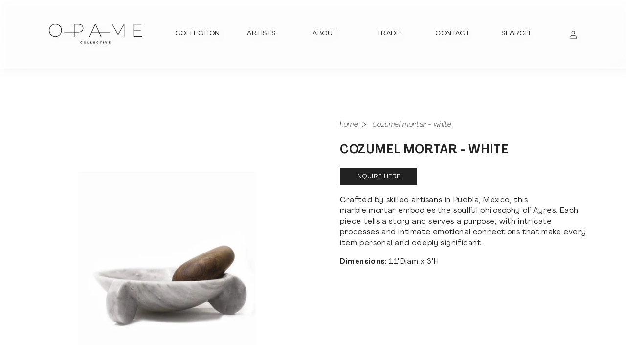

--- FILE ---
content_type: text/css
request_url: https://www.opamecollective.com/cdn/shop/t/27/assets/font.css?v=770887464436756421748626885
body_size: -259
content:
@font-face{font-family:Agrandir Grand;src:url(/cdn/shop/files/Agrandir-GrandHeavy.woff2?v=1679629916) format("woff2"),url(/cdn/shop/files/Agrandir-GrandHeavy.woff?v=1679629916) format("woff");font-weight:800;font-style:normal;font-display:swap}@font-face{font-family:Agrandir Narrow;src:url(/cdn/shop/files/Agrandir-Narrow.woff2?v=1679629915) format("woff2"),url(/cdn/shop/files/Agrandir-Narrow.woff?v=1679629916) format("woff");font-weight:400;font-style:normal;font-display:swap}@font-face{font-family:Agrandir;src:url(/cdn/shop/files/Agrandir-Regular.woff2?v=1679629915) format("woff2"),url(/cdn/shop/files/Agrandir-Regular.woff?v=1679629915) format("woff");font-weight:400;font-style:normal;font-display:swap}@font-face{font-family:Agrandir Grand;src:url(/cdn/shop/files/Agrandir-GrandLight.woff2?v=1679629916) format("woff2"),url(/cdn/shop/files/Agrandir-GrandLight.woff?v=1679629915) format("woff");font-weight:300;font-style:normal;font-display:swap}@font-face{font-family:Agrandir;src:url(/cdn/shop/files/Agrandir-ThinItalic.woff2?v=1679629915) format("woff2"),url(/cdn/shop/files/Agrandir-ThinItalic.woff?v=1679629915) format("woff");font-weight:100;font-style:italic;font-display:swap}@font-face{font-family:Agrandir;src:url(/cdn/shop/files/Agrandir-TextBold.woff2?v=1679629915) format("woff2"),url(/cdn/shop/files/Agrandir-TextBold.woff?v=1679629915) format("woff");font-weight:700;font-style:normal;font-display:swap}@font-face{font-family:Agrandir Tight;src:url(/cdn/shop/files/Agrandir-Tight.woff2?v=1679629916) format("woff2"),url(/cdn/shop/files/Agrandir-Tight.woff?v=1679629916) format("woff");font-weight:400;font-style:normal;font-display:swap}@font-face{font-family:Agrandir Wide;src:url(/cdn/shop/files/Agrandir-WideBlackItalic.woff2?v=1679629915) format("woff2"),url(/cdn/shop/files/Agrandir-WideBlackItalic.woff?v=1679629915) format("woff");font-weight:900;font-style:italic;font-display:swap}@font-face{font-family:Agrandir Wide;src:url(/cdn/shop/files/Agrandir-WideLight.woff2?v=1679629915) format("woff2"),url(/cdn/shop/files/Agrandir-WideLight.woff?v=1679629915) format("woff");font-weight:300;font-style:normal;font-display:swap}@font-face{font-family:PP Hatton;src:url(/cdn/shop/files/PPHatton-Ultralight.woff2?v=1679629856) format("woff2"),url(/cdn/shop/files/PPHatton-Ultralight.woff?v=1679629856) format("woff");font-weight:200;font-style:normal;font-display:swap}@font-face{font-family:PP Hatton;src:url(/cdn/shop/files/PPHatton-Medium.woff2?v=1679629856) format("woff2"),url(/cdn/shop/files/PPHatton-Medium.woff?v=1679629856) format("woff");font-weight:500;font-style:normal;font-display:swap}@font-face{font-family:PP Hatton;src:url(/cdn/shop/files/PPHatton-Bold.woff2?v=1679629856) format("woff2"),url(/cdn/shop/files/PPHatton-Bold.woff?v=1679629856) format("woff");font-weight:700;font-style:normal;font-display:swap}
/*# sourceMappingURL=/cdn/shop/t/27/assets/font.css.map?v=770887464436756421748626885 */


--- FILE ---
content_type: text/css
request_url: https://www.opamecollective.com/cdn/shop/t/27/assets/custom.css?v=153153340785200825031750340232
body_size: 11300
content:
/** Shopify CDN: Minification failed

Line 2602:5 Unexpected "#"

**/
body{
  font-family: 'Agrandir';
  margin:0;
  padding:0;
}
h1,h2,h3,h4,h5,h6{
  font-family: 'PP Hatton' !important;
  margin:0;
}
a {
    text-decoration: none;
    color: #222222;
}
p {
    font-family: 'Agrandir';
    font-style: normal;
    font-weight: 400;
    font-size: 15px;
    line-height: 150%;
    color: #606060;
}
.custom-banner-position  sticky-header.header-wrapper {
    position: absolute;
    top: 0;
    width: 100%;
    z-index: 1;
    background: rgba(255,255,255,.75);
    backdrop-filter: blur(25px);
}
sticky-header.header-wrapper {
    position: relative;
    top: 0;
    z-index: 1;
    filter: drop-shadow(5px 5px 10px rgba(0,0,0,.05));
    background: rgba(255,255,255,.75);
    backdrop-filter: blur(25px);
}
.temp-product.custom-banner-position main#MainContent {
    padding-top: 66px;
}
.template-contact main#MainContent .index-text-with-bg-icon-wraper {
    overflow: visible;
}
.custom-banner-position main#MainContent {
    padding-top: 0;
}
.index-banner-main-wraper {
    position: relative;
    z-index: 1;
    overflow: hidden;
    text-align: center;
    width: 100%;
}
.index-banner-main-wraper .banner-logo-wraper {
    position: absolute;
    left: 50%;
    top: 46px;
    transform: translateX(-50%);
    z-index: 1;
}
.index-banner-main-wraper img.banner {
    width: 100%;
}
.index-text-with-bg-icon-wraper {
    z-index: 1;
    position: relative;
    padding: 215px 0 331px;
    overflow: hidden;
}
.index-text-with-bg-icon-wraper .left-icon-wraper {
    position: absolute;
    top: -10px;
    left: 0;
    z-index: -1;
}
.index-text-with-bg-icon-content {
    text-align: center;
    max-width: 1212px;
    margin: 0 auto;
}
.heading-wraper h2.main-heading {
    font-family: 'Agrandir' !important;
    font-style: normal;
    font-weight: 700;
    font-size: 180px;
    line-height: 86.5%;
    text-align: center;
    letter-spacing: -0.055em;
    color: #222222;
}
.heading-wraper h2.second-heading {
    font-style: normal;
    font-weight: 500;
    font-size: 180px;
    line-height: 192px;
    text-align: right;
    letter-spacing: -.055em;
    color: #222;
    position: relative;
    z-index: 1;
   text-transform:uppercase;
}
div#shopify-section-template--16109458194621__3ad19706-6647-41f8-87ed-1d821e8a599d .heading-wraper h2.second-heading,
div#shopify-section-template--18452031930557__3ad19706-6647-41f8-87ed-1d821e8a599d .heading-wraper h2.second-heading {
   margin-right: 45px;
}
div#shopify-section-template--16109457932477__ef962197-1c9c-4e57-a856-887c6b3348a8 h2.second-heading, div#shopify-section-template--16109457932477__ef962197-1c9c-4e57-a856-887c6b3348a8 h2.second-heading {
    font-family: Agrandir;
    font-style: normal;
    font-weight: 500;
    font-size: 96.9576px;
    line-height: 86.5%;
    letter-spacing: -0.04em;
    color: #222;
    text-align: left;
    margin-top: 10px;
    margin-bottom: 26px;
}
div#shopify-section-template--16109457932477__ef962197-1c9c-4e57-a856-887c6b3348a8 .collection-hero__description.rte, div#shopify-section-template--16109457932477__ef962197-1c9c-4e57-a856-887c6b3348a8 .collection-hero__description.rte {
    max-width: 515px;
    margin-left: 0;
    font-family: Agrandir;
    font-style: normal;
    font-weight: 400;
    font-size: 15px;
    line-height: 150%;
    text-align: left;
    color: #606060;
}
div#shopify-section-template--16109458194621__3ad19706-6647-41f8-87ed-1d821e8a599d .heading-wraper h2.second-heading span,
div#shopify-section-template--18452031930557__3ad19706-6647-41f8-87ed-1d821e8a599d .heading-wraper h2.second-heading span {
    font-style: normal;
    font-weight: 500;
    font-size: 30.9399px;
    line-height: 107%;
    text-align: center;
    letter-spacing: -.045em;
    color: #222;
    position: absolute;
    top: -40px;
    right: 0px;
    text-transform: lowercase;
}
.index-text-with-bg-icon-wraper .rte {
    max-width: 842px;
    margin: 53px auto 41px;
}
div#shopify-section-template--16109458194621__3ad19706-6647-41f8-87ed-1d821e8a599d .index-text-with-bg-icon-content a.text-cta + .rte,
div#shopify-section-template--18452031930557__3ad19706-6647-41f8-87ed-1d821e8a599d .index-text-with-bg-icon-content a.text-cta + .rte{
    margin-top: 41px;
    margin-bottom: 0;
}
.index-text-with-bg-icon-wraper .rte p {
    font-family: Agrandir;
    font-style: normal;
    font-weight: 400;
    font-size: 15px;
    line-height: 22.5px;
    text-align: center;
    color: #606060;
    margin-bottom:0px;
}
div#shopify-section-template--16109458194621__3ad19706-6647-41f8-87ed-1d821e8a599d .index-text-with-bg-icon-wraper:after,
div#shopify-section-template--18452031930557__3ad19706-6647-41f8-87ed-1d821e8a599d .index-text-with-bg-icon-wraper:after {
    content: "";
    position: absolute;
    bottom: 20%;
    width: 50px;
    left: 50%;
    transform: translate(-50%);
    background: #606060!important;
    height: 1px;
}
.index-text-with-bg-icon-content .text-cta {
    font-family: Agrandir;
    font-style: normal;
    font-weight: 700;
    font-size: 18px;
    line-height: 23px;
    text-align: center;
    color: #222;
    text-decoration: none;
    position: relative;
    z-index: 1;
}
.index-text-with-bg-icon-wraper .right-icon-wraper {
    position: absolute;
    right: 0;
    z-index: -1;
    bottom: 0;
}
.section-header-with-bg {
    text-align: center;
    position: relative;
    z-index: 1;
}
.heading-wraper img.heading-bg_image {
    position: absolute;
    left: 0;
    bottom: -40px;
    z-index: -1;
}
.index-categories-wraper .heading-wraper h2.second-heading {
    font-style: normal;
    font-weight: 500;
    font-size: 100px;
    line-height: 107%;
    text-align: center;
    letter-spacing: -.045em;
    color: #222;
    margin-bottom: 7px;
}

.section-header-with-bg .heading-wraper {
    display: flex;
    align-items: center;
    justify-content: center;
    
    z-index: 1;
    max-width: 1000px;
    margin: 0 auto;
}
.index-categories-wraper .heading-wraper img.heading-bg_image {
    position: absolute;
    left: 32%;
    z-index: -1;
    bottom: -109px;
    transform: translate(-50%);
}
div#shopify-section-template--16109458194621__b4d986ca-e5d2-49c3-9e0b-6fdedf1299e5 .heading-wraper img.heading-bg_image{
   left: 34%;
}
.index-categories-wraper .rte {
    z-index: 1;
    position: relative;
    max-width: 450px;
    margin: 0 auto;
}
.categories-blocks-wraper {
    display: flex;
    align-items: center;
    justify-content: center;
    padding: 0;
}
.categories-blocks-wraper .categories-blocks-item:first-child {
    padding-left: 0;
}
.categories-blocks-wraper .categories-blocks-item:last-child {
    padding-right: 0;
}
.index-categories-wraper {
    padding-bottom: 91px;
    position: relative;
    z-index: 1;
}
.index-categories-wraper .section-body-wraper {
    margin-top: 105px;
    z-index: 99;
    position: relative;
}
div#shopify-section-template--16109458194621__b4d986ca-e5d2-49c3-9e0b-6fdedf1299e5 .index-categories-wraper .section-body-wraper {
    margin-top: 200px;
    z-index: 99;
    position: relative;
}
.categories-blocks-wraper .categories-blocks-item .heading-wraper h2.main-heading {
    font-style: normal;
    font-weight: 600;
    font-size: 24.42px;
    line-height: 86.5%;
    text-align: center;
    letter-spacing: -.09em;
    color: #222;
    font-family: Inter,sans-serif !important;
}
.categories-blocks-wraper .categories-blocks-item .heading-wraper h2.second-heading {
    font-size: 48.82px;
    margin-top: 10px;
    margin-bottom: 14.48px;
}
.categories-blocks-wraper .categories-blocks-item img.categories-image {
    width: 100%;
    max-width: 463px;
    margin: 0 auto;
    display: block;
}
quantity-input.quantity input {
    font-family: 'Agrandir';
    font-style: normal;
    font-weight: 700;
    font-size: 16.52px;
    line-height: 93.26%;
    color: #222222;
    display: flex;
    align-items: center;
    justify-content: center;
    background: transparent !important;
    outline: none !important;
    box-shadow: none !important;
}
div#CartDrawer cart-remove-button {
    position: absolute;
    right: 5px;
    top: 50%;
    transform: translateY(-50%);
    background: #D9D9D9;
    border-radius: 50px;
    display: flex;
    align-items: center;
    justify-content: center;
    width: 40px;
    height: 40px;
}
.cart-drawer thead {
    position: unset !important;
}
.cart-drawer cart-remove-button .icon-remove {
    width: 8px;
    height: auto !important;
}
cart-remove-button a.button.button--tertiary {
    height: 19px !important;
    width: 19px !important;
    display: flex;
    align-items: center;
    justify-content: center;
    min-width: auto;
    min-height: auto;
    margin: 0 !important;
}
cart-remove-button a.button.button--tertiary svg.icon.icon-remove {
    width: 7px;
    height: auto;
}
.index-feature-collection-wraper {
    padding: 115px 0 199px;
    position: relative;
    z-index: 1;
}

.index-feature-collection-wraper .heading-wraper {
    flex-flow: column;
    align-items: flex-start;
}
.index-feature-collection-wraper .heading-wraper img.heading-bg_image {
    left: unset;
    right: -100px;
    bottom: unset;
}
.index-feature-collection-wraper .rte {
    margin-top: 81px;
    z-index: 1;
    position: relative;
}
/* .index-categories-wraper::after {
    content: "";
    position: absolute;
    bottom: 0;
    width: 50px;
    left: 50%;
    transform: translate(-50%);
    background: #606060!important;
    height: 1px;
} */
.index-feature-collection-wraper h2.main-heading {
    font-size: 60px;
}
.index-feature-collection-wraper h2.second-heading {
    font-size: 140px;
    line-height: 172px;
}
.index-feature-collection-wraper .section-body-wraper {
    margin-top: 0;
}
.product-list-inner-info-wraper .product-media-listing {
    margin-bottom: 33.5px;
  overflow: hidden;
}
.product-list-inner-info-wraper .product-basic-info {
    text-align: center;
}
.product-list-inner-info-wraper .product-basic-info h2.product-title , .swym-title.swym-title-1 {
    font-style: normal;
    font-weight: 700;
    font-size: 16.52px !important;
    line-height: 20px;
    text-align: center;
    color: #606060 !important;
    font-family: Agrandir!important;
    margin-bottom: 21px;
    text-transform: uppercase;
}
.product-list-inner-info-wraper .product-basic-info  h5.product-type-h5 {
    font-family: 'Agrandir' !important;
    font-style: italic;
    font-weight: 100;
    font-size: 16.52px;
    line-height: 93.26%;
    text-align: center;
    color: #606060;
    margin-bottom: 21px;
  text-transform: lowercase;
}
.product-list-inner-info-wraper .product-media-listing img.listing-image {
    width: 100%;
    height: 350px;
    object-fit: contain;
}
.product-list-inner-info-wraper .product-basic-info .price span , .swym-product-final-price.swym-value{
    font-family: 'Agrandir' !important;
    font-style: normal;
    font-weight: 700;
    font-size: 16.52px;
    line-height: 93.26%;
    text-align: center;
    color: #606060;
}
.list-products-wraper-main .product-list-inner-info-wraper {
    margin-bottom: 138.6px;
}
.index-feature-collection-wraper .section-body-wraper .list-products-wraper-main.row .product-list-inner-info-wraper.col-lg-3:nth-child(5), 
.index-feature-collection-wraper .section-body-wraper .list-products-wraper-main.row .product-list-inner-info-wraper.col-lg-3:nth-child(6),
.index-feature-collection-wraper .section-body-wraper .list-products-wraper-main.row .product-list-inner-info-wraper.col-lg-3:nth-child(7),
.index-feature-collection-wraper .section-body-wraper .list-products-wraper-main.row .product-list-inner-info-wraper.col-lg-3:nth-child(8) {
    margin-bottom: 0 !important;
}
.index-banner-main-wraper.inner-page-banner {
    height: 574px;
    overflow: hidden;
    margin-bottom: 80px;
}
.index-banner-main-wraper.inner-page-banner img.banner {
    object-fit: cover;
    height: 100%;
}
.pages-image-text-blocks-wraper .heading-wraper.left-right-arrow {
    flex-flow: column;
    max-width: 750px;
}
.heading-wraper.left-right-arrow h2::after {
    position: absolute;
    top: 50%;
    transform: translateY(-65%);
    background: #606060;
    height: 1px;
    width: 50px;
    left: -70px;
    content: "";
}
.heading-wraper.left-right-arrow h2::before {
    position: absolute;
    top: 50%;
    transform: translateY(-65%);
    background: #606060;
    height: 1px;
    width: 50px;
    right: -70px;
    content: "";
}
.pages-image-text-blocks-wraper .heading-wraper h2.second-heading, .pages-image-text-blocks-wraper .heading-wraper h2.main-heading  {
  font-family: 'Agrandir';
  font-style: normal;
  font-weight: 700;
  font-size: 96.9576px;
  line-height: 86.5%;
  text-align: center;
  letter-spacing: -0.09em;
  color: #222222;
}
.pages-image-text-blocks-wraper .heading-wraper h2.main-heading {
  font-family: 'PP Hatton' !imortant;
}
.pages-image-text-blocks-wraper .section-header-with-bg .rte {
    font-style: normal;
    font-weight: 400;
    font-size: 15px;
    line-height: 150%;
    text-align: center;
    color: #606060;
    max-width: 455px;
    margin: 20px auto 120px;
}
.pages-image-text-blocks-wraper .categories-blocks-wraper.row {
    padding: 0;
    align-items: initial;
    justify-content: flex-start;
}
.pages-image-text-blocks-wraper .categories-blocks-wraper .categories-blocks-item a {
    height: 100%;
    display: flex;
    flex-flow: column;
    justify-content: space-between;
}
.pages-image-text-blocks-wraper .categories-blocks-wraper.row .coming-soon {
    height: 100%;
    display: flex;
    align-items: center;
    justify-content: center;
}
.pages-image-text-blocks-wraper .categories-blocks-wraper .categories-blocks-item {
    padding: 0 22px;
}
.pages-image-text-blocks-wraper .categories-blocks-wraper .categories-blocks-item h2.heading {
    font-family: Agrandir!important;
    font-style: normal;
    font-weight: 400;
    font-size: 15px;
    line-height: 93.26%;
    text-align: center;
    color: #222;
    margin-bottom: 86px;
    position: relative;
    z-index: 1;
}
.pages-image-text-blocks-wraper .categories-blocks-wraper .categories-blocks-item h2.heading::after {
    content: "";
    position: absolute;
    left: 50%;
    transform: translateX(-50%);
    background: #606060;
    height: 1px;
    width: 50px;
    bottom: -21px;
}
div#shopify-section-template--16109458325693__9fda6b3d-8640-48ef-b4ca-ca458f7af836 .pages-image-text-blocks-wraper {
    padding-bottom: 54px;
}
.pages-image-text-blocks-wraper .categories-blocks-wraper img.categories-image {
    
    height: 350px;
    object-fit: cover;
}
.pages-image-text-blocks-wraper .categories-blocks-wraper.row .coming-soon {
    height: 100%;
    display: flex;
    align-items: center;
    justify-content: center;
    font-family: 'Agrandir';
    font-style: normal;
    font-weight: 700;
    font-size: 18px;
    line-height: 23px;
    text-align: center;
    color: #222222;
    text-transform: uppercase;
}
.index-text-with-bg-icon-wraper.about-us-page-mein-wraper {
    padding: 49px 0 94px;
}
.index-text-with-bg-icon-content h5.imgtext {
    font-family: 'Agrandir' !important;
    font-style: italic;
    font-weight: 100;
    font-size: 16.52px;
    line-height: 93.26%;
    text-align: left;
    color: #606060;
    margin-top: 20px;
}
.about-us-page-mein-wraper .right-icon-wraper {
    bottom: -120px;
}
.index-text-with-bg-icon-wraper.about-us-page-mein-wraper h5.text-heading-about {
    font-family: 'Agrandir';
    font-style: normal;
    font-weight: 700;
    font-size: 18px;
    line-height: 23px;
    text-align: center;
    color: #222222;
    margin-bottom: 103px;
}
.index-text-with-bg-icon-wraper.about-us-page-mein-wraper .left-icon-wraper {
    top: -110px;
}
.about-us-page-mein-wraper .heading-wraper h2.main-heading {
    font-size: 96px;
    line-height: 86.5%;
    letter-spacing: -0.09em;
      margin-bottom: 15px;
}
.about-text-with-icon-content.row {
    align-items: center;
}
.about-text-with-icon-content.row .heading-wraper img {
    width: 100%;
}
.about-us-page-mein-wraper .heading-wraper h2.second-heading {
    font-size: 96px;
    line-height: 86.5%;
    letter-spacing: -.09em;
    margin-bottom: 23px;
}
.about-text-with-icon-content.row .index-text-with-bg-icon-content:nth-child(1) {
    padding-right: 50px;
}
.about-text-with-icon-content.row .col-lg-6 {
    padding: 0;
}
.about-us-page-mein-wraper .index-text-with-bg-icon-content h2.main-heading, 
.about-us-page-mein-wraper .index-text-with-bg-icon-content h2.second-heading,
.about-us-page-mein-wraper p{
    text-align: left !important;
}
.about-us-page-mein-wraper .rte.left-description, .about-us-page-mein-wraper .rte {
    margin: 0;
    max-width: 610px;
}
.collection-hero.collection-hero--with-image .col-hero img {
    width: 100%;
}
.collection-hero__text-wrapper {
    text-align: center;
    margin: 40px 0 0;
}
.opame-coll {
    font-family: 'Agrandir';
    font-style: normal;
    font-weight: 700;
    font-size: 15px;
    line-height: 19px;
    text-align: center;
    color: #222222;
    margin-top: 8px;
    margin-bottom: 45px;
}
.collection-hero__text-wrapper h1.collection-hero__title {
    font-family: 'PP Hatton';
    font-style: normal;
    font-weight: 500;
    font-size: 60px;
    line-height: 76px;
    text-align: center;
    color: #222222;
}
.collection-hero.collection-hero--with-image .heading-wraper h2 {
    font-family: 'PP Hatton' !important;
    font-style: normal;
    font-weight: 500;
    font-size: 60px;
    line-height: 76px;
    text-align: center;
    color: #222222;
  position: relative;
  text-transform: uppercase;
}
.collection-hero.collection-hero--with-image .heading-wraper {
    max-width: 540px;
}
.collection-hero.collection-hero--with-image .heading-wraper.left-right-arrow h2::before, .collection-hero.collection-hero--with-image .heading-wraper.left-right-arrow h2::after {
    top: 50%;
    transform: translateY(-50%);
}
.temp-collection .product-list-inner-info-wraper {
    margin-bottom: 70px!important;
}
.col-iwt .heading-wraper h2.main-heading {
    font-style: normal;
    font-weight: 700;
    font-size: 96.9576px;
    line-height: 86.5%;
    text-align: left;
    letter-spacing: -.09em;
    color: #222;
    text-transform:uppercase;
}
.col-iwt {
    padding: 53px 0 0;
}
.collection h1.collection-title {
    font-family: 'Agrandir' !important;
    font-style: normal;
    font-weight: 700;
    font-size: 13.3501px;
    line-height: 17px;
    text-align: justify;
    color: #222222;
  margin-bottom: 51px;
    text-transform:uppercase;
}
.breadcrumbs__item {
    position: relative;
}
li.breadcrumbs__item a {
    font-family: Agrandir;
    font-style: italic;
    font-weight: 100!important;
    font-size: 15px;
    line-height: 19px;
    text-align: left;
    color: #222!important;
    text-decoration: none!important;
    margin-right: 13px;
    position: relative;
    z-index: 1;
    padding-right: 20px;
    text-transform: lowercase;
}
  .reset-btn button {
    margin-right: 0 !important;
    padding: 13px 40px !important;
    font-family: 'Agrandir';
    font-style: normal;
    font-weight: 400;
    font-size: 15px;
    line-height: 93.26%;
}
.customer .field input#RecoverEmail {
    margin-bottom: 36px !important;
}
.product__info-container .breadcrumbs__item::after {
    position: absolute !important;
    top: 45%;
    transform: translateY(-45%) rotate(45deg) !important;
    z-index: 1;
    content: "" !important;
    width: 8px !important;
    right: 12px !important;
    height: 8px !important;
}
.quantity__button svg path {
    color: #222222;
}
.col-iwt-content .opame-coll {
    text-align: left;
    font-size: 13px;
    margin-top: 40px;
    margin-bottom: 0;
}
.col-iwt .col-iwt-content {
    padding: 0 0px 0 40px;
}
.col-iwt nav.breadcrumbs {
    margin-bottom: 22px;
}
.product.product--left .product-media-container.media-type-image {
    max-width: 100%;
    margin-bottom: 12px;
    width: 100%!important;
}
.product-media-container.constrain-height .media {
    padding-top: 100%;
}
.product.grid .grid__item.product__media-wrapper button.thumbnail {
    border: none;
    box-shadow: none;
}
.thumbnail-slider .thumbnail-list.slider--tablet-up {
    padding: 0 !important;
    scroll-padding-left: 0 !important;
}
.product.grid .grid__item.product__media-wrapper button.thumbnail img {
    object-fit: contain;
}
.thumbnail-slider .thumbnail-list.slider--tablet-up {
    padding: 0!important;
    scroll-padding-left: 0!important;
    grid-gap: 10px;
    flex: 0 0 100% !important;
}
.product.product--left .product__info-wrapper {
    padding-left: 258px;
}
.product__media-wrapper .product-media-container {
    border: none;
}
.product.product--left .product__info-wrapper nav.breadcrumbs {
    margin-bottom: 22px;
}
.product.product--left .product__info-wrapper .product__title {
    margin: 0 !important;
}
.product.product--left .product__info-wrapper .product__title h1 {
    font-family: Agrandir!important;
    font-style: normal;
    font-weight: 700;
    font-size: 25px;
    line-height: 32px;
    text-align: left;
    color: #222;
    text-transform: uppercase;
    margin-bottom: 20px;
    display: flex;
    flex-flow: column;
}
.swym-added span.swym-tooltip-text a.swym-open-ui {
    cursor: pointer;
  color:#000;
}
div#swym-wishlist-render-container .swym-wishlist-grid {
    max-width: 100%;
}
.product.product--left .product__info-wrapper .price__regular span.price-item {
    font-family: Agrandir;
    font-style: normal;
    font-weight: 700;
    font-size: 16.52px;
    line-height: 93.26%;
    color: #606060;
    display: block;
    margin-bottom: 24px;
}
.product.product--left .product__info-wrapper label.quantity__label.form__label {
    display: none;
}
quantity-input.quantity {
    max-width: 72px;
    width: 72px;
    min-width: 72px;
    background: #E8E8E6;
    padding: 0 7px!important;
}
form.installment.caption-large {
    display: none;
}
.wishlist-img img {
    width: 100%;
    max-width: 25px!important;
}
.product-form__input.product-form__quantity span.swym-button {
    padding: 4px 8px;
    border: 1px solid #000;
    margin-left: 15px;
    cursor: pointer;
    display: flex;
    align-items: center;
}

.product__column-sticky .product__description p {
    margin-bottom: 16px;
}
.product__column-sticky .product__description p:last-child {
    margin-bottom: 0px;
}
quantity-input.quantity::before,  quantity-input.quantity::after {
    opacity: 0;
}
quantity-input.quantity button.quantity__button {
    width: auto;
    outline: none !important;
    height: auto;
    box-shadow: none !important;
    background: transparent !important;
    border: none !important;
}
.product__info-container product-form.product-form {
    margin: 20px 0;
}
.product-form__buttons {
    max-width: 100% !important;
}
.product.product--left input.quantity__input {
    font-family: 'Agrandir';
    font-style: normal;
    font-weight: 700;
    font-size: 16.52px;
    line-height: 93.26%;
    color: #222222;
    padding: 0 !important;
}
.product__info-container>*+* {
    margin: 0 !important;
}

.btns-belowAtc .button::after, .btns-belowAtc .button::before{
  display:none;
}
.product__info-container product-form.product-form button::before, .product__info-container product-form.product-form button::after, .btns-belowAtc .button::after, .button::after {
  display:none;
}
.btns-belowAtc .button:hover, .product__info-container product-form.product-form button:hover {
    opacity: 0.7;
}
.btns-belowAtc.row .wishlist-btn {
    text-align: right;
}
.btns-belowAtc.row {
    margin-bottom: 20px !important;
}
.product__info-container product-form.product-form button {
    margin: 15px 0;
    background: #222222;
    font-family: Agrandir;
    font-style: normal;
    font-weight: 400;
    font-size: 15px;
    line-height: 93.26%;
    color: #fff;
    width: 100%!important;
    max-width: 100%!important;
    outline: none;
    padding: 13px;
    box-shadow: none;
    border-color: #222!important;
    text-transform: lowercase;
}
.btns-belowAtc .button {
    font-family: Agrandir;
    font-style: normal;
    font-weight: 400;
    font-size: 15px;
    line-height: 93.26%;
    color: #fff;
    outline: none;
    box-shadow: none;
    border-color: #222;
    padding: 13px 30px;
    background: #222222;
    width: 100%;
}
product-recommendations.related-products {
    padding: 109px 0  110px !important;
    position: relative;
    z-index: 1;
}
product-recommendations.related-products h2.related-products__heading {
    font-family: 'Agrandir' !important;
    font-style: normal;
    font-weight: 700;
    font-size: 20px;
    line-height: 132.26%;
    color: #222222;
    margin-bottom: 67px;
}
.list-products-wraper-main button.slick-arrow {
    display: none !important;
}
.main-cartpage {
    position: relative;
    z-index: 1;
    padding: 63px 0 0;
}
.main-cartpage .right-icon-wraper.cc-image {
    position: absolute;
    right: 0;
    bottom: -45%;
    z-index: -1;
    transform: translateY(45%);
}
.main-cartpage .left-icon-wraper.cc-image {
    position: absolute;
    left: 0%;
    top: -5%;
    transform: translateY(-5%);
    z-index: -1;
}
.temp-cart.custom-banner-position sticky-header.header-wrapper {
    position: relative;
    z-index: 1;
}
.mp-cart.cart.section-header-with-bg .heading-wraper.left-right-arrow::before, .mp-cart.cart.section-header-with-bg .heading-wraper.left-right-arrow:after {
    top: 45%;
    transform: translateY(-45%);
}
.main-cartpage .heading-wraper.left-right-arrow {
    max-width: 260px;
    margin-bottom: 131px;
}
.mp-cart.cart.section-header-with-bg .heading-wraper.left-right-arrow h2.main-heading {
    font-family: 'PP Hatton' !important;
    font-style: normal;
    font-weight: 500;
    font-size: 60px;
    line-height: 76px;
    text-align: center;
    color: #222222;
    text-transform: uppercase;
}
.section-header-with-bg .banner-image-wraper img.banner-img {
    width: 100%;
}
.main-cartpage cart-items.page-width, div#main-cart-footer {
    max-width: 728px!important;
    margin: 0 auto;
    position: relative;
    z-index: 1;
}
.main-cartpage h2.main-heading {
    font-style: normal;
    font-weight: 500;
    font-size: 31px;
    line-height: 38px;
    text-align: center;
    color: #222222;
/*     text-decoration: underline; */
    margin-bottom: 130px;
    text-transform: uppercase;
/*     text-underline-offset: 8px; */
}
.main-cartpage .left-icon-wraper.cc-image img {
    max-width: 360px;
}
.temp-cart.custom-banner-position main#MainContent {
    padding: 0;
}
.main-cartpage cart-items.page-width th {
    font-family: Agrandir;
    font-style: italic;
    font-weight: 100;
    font-size: 15px;
    line-height: 19px;
    color: #222;
    text-transform: lowercase;
    padding-bottom: 13px;
    border-color: #000000;
    padding-left: 0px;
}
.main-cartpage .cart__items {
    border-color: #606060;
    padding-bottom: 10px;
}
.main-cartpage .cart__items td div, .main-cartpage .cart__items td div span {
    font-family: 'Agrandir';
    font-style: normal;
    font-weight: 700;
    font-size: 16px;
    line-height: 93.26%;
    color: #606060;
    margin: 0 !important;
}
.main-cartpage .cart__items td {
    padding-top: 10px;
    vertical-align: middle;
    padding-left: 10px;
    font-family: Agrandir;
    font-style: normal;
    font-weight: 700;
    font-size: 16.52px;
    line-height: 93.26%;
    color: #606060;
    width: 20%;
}
.main-cartpage .cart__items td a.cart-item__name {
    font-family: 'Agrandir';
    font-style: normal;
    font-weight: 400;
    font-size: 15px;
    line-height: 19px;
    text-align: center;
    color: #222222;
    text-transform: uppercase;
    width: 140px;
    overflow: hidden;
    text-overflow: ellipsis;
    white-space: nowrap;
}
.main-cartpage .cart__items .cart-item__image-container {
    width: 100px;
    border: none;
}
.main-cartpage .cart__items td quantity-input.quantity.cart-quantity {
    margin: 0;
}
div#main-cart-footer {
    margin-bottom: 185px;
}
div#main-cart-footer .cart__footer {
    padding-top: 65px;
}
.cart__footer .totals h2.totals__subtotal {
    font-family: 'Agrandir' !important;
    font-style: normal;
    font-weight: 400;
    font-size: 15px;
    line-height: 19px;
    text-align: center;
    color: #222222;
}
.cart__footer .totals p.totals__subtotal-value {
    font-family: 'Agrandir' !important;
    font-style: normal;
    font-weight: 700;
    font-size: 16.52px;
    line-height: 93.26%;
    color: #606060;
}
div#main-cart-footer .cart__footer small.tax-note.caption-large.rte {
    margin-bottom: 31px;
    margin-top: 14px;
    font-family: 'Agrandir';
    font-style: italic;
    font-weight: 100;
    font-size: 15px;
    line-height: 19px;
    color: #606060;
}
.cart__ctas {
    justify-content: end;
    margin: 0;
}
.cart__ctas .button {
    padding: 15px 30px 14px 30px;
    font-family: Agrandir!important;
    font-style: normal;
    font-weight: 400;
    font-size: 15px;
    line-height: 93.26%;
    color: #fff !important;
    width: auto;
    min-height: auto;
    height: auto;
    margin: 0!important;
    text-transform: lowercase;
    background: #222222;
}
.cart__ctas .button:hover {
  opacity:0.7;
}
.cart__dynamic-checkout-buttons.additional-checkout-buttons {
    margin-right: 0;
}
.cart__ctas {
    gap: 0;
    margin: 0 !important;
}
.cart__ctas button#checkout {
    margin-left: 40px!important;
    display: inline-block;
}
.section-header-with-bg .cna-wrapper {
    position: absolute;
    top: 50%;
    transform: translateY(-50%);
    text-align: center;
    max-width: 100%;
    width: 100%;
    z-index: 1;
}
.section-header-with-bg .cna-wrapper .heading-wraper {
    display: flex;
    flex-flow: column;
}
.section-header-with-bg .cna-wrapper .heading-wraper h4.main-heading {
    font-style: normal;
    font-weight: 500;
    font-size: 36.34px;
    line-height: 86.5%;
    text-align: center;
    letter-spacing: -.04em;
    color: #fff;
    font-family: 'Agrandir' !important;
}
.section-header-with-bg .cna-wrapper h2.second-heading {
    font-style: normal;
    font-weight: 400;
    font-size: 72.64px;
    line-height: 130.5%;
    text-align: center;
    letter-spacing: -.04em;
    color: #fff !important;
    margin-bottom: 32px;
}
.section-header-with-bg .cna-wrapper p {
    font-family: 'Agrandir';
    font-style: normal;
    font-weight: 400;
    font-size: 15px;
    line-height: 93.26%;
    color: #FFFFFF !important;
}
.section-header-with-bg .see-all-bn-btn {
    display: none;
}
.collective-new-arrivals .section-header-with-bg::after {
    content: "";
    position: absolute;
    top: 0;
    background: rgba(34, 34, 34, 0.3);
    bottom: 0;
    left: 0;
    right: 0;
}
.template-faq-new main#MainContent  {
    padding-top: 63px;
}
.template-faq-new main#MainContent .index-text-with-bg-icon-wraper{
    padding-top: 0;
    padding-bottom: 150px;
}
.template-trade main#MainContent .index-text-with-bg-icon-wraper{
    padding-top: 63px;
    padding-bottom: 334px;
}
.template-contact main#MainContent .index-text-with-bg-icon-wraper, .template-press main#MainContent .index-text-with-bg-icon-wraper{
    padding-top: 63px;
    padding-bottom: 194px;
}
.template-faq-new main#MainContent .index-text-with-bg-icon-wraper .left-icon-wraper {
    top: -20%;
    transform: translateY(10%);
}
.template-trade main#MainContent .index-text-with-bg-icon-wraper .index-text-with-bg-icon-content .heading-wraper + .accordion-section + .accordion-section p {
    margin-bottom: 0;
}
.template-faq-new main#MainContent .index-text-with-bg-icon-wraper .heading-wraper h2.second-heading, .template-trade main#MainContent .index-text-with-bg-icon-wraper .heading-wraper h2.second-heading, .template-contact main#MainContent .index-text-with-bg-icon-wraper .heading-wraper h2.second-heading, .template-press main#MainContent .index-text-with-bg-icon-wraper .heading-wraper h2.second-heading {
    font-style: normal;
    font-weight: 500;
    font-size: 30px;
    line-height: 38px;
    text-align: center;
    color: #222;
    margin-bottom: 55px;
/*     text-decoration: underline;
    text-underline-offset: 8px; */
}
.template-faq-new main#MainContent .index-text-with-bg-icon-wraper .index-text-with-bg-icon-content,
.template-trade main#MainContent .index-text-with-bg-icon-wraper .index-text-with-bg-icon-content{
    max-width: 678px;
    text-align: left;
}
.template-faq-new main#MainContent .index-text-with-bg-icon-wraper .index-text-with-bg-icon-content,
.template-trade main#MainContent .index-text-with-bg-icon-wraper .index-text-with-bg-icon-content{
    max-width: 740px;
}
.template-contact main#MainContent .index-text-with-bg-icon-wraper .index-text-with-bg-icon-content, 
.template-press main#MainContent .index-text-with-bg-icon-wraper .index-text-with-bg-icon-content{
    max-width: 435px;
    text-align: left;
}
.template-faq-new main#MainContent .index-text-with-bg-icon-wraper .index-text-with-bg-icon-content .accordion-section h2,
.template-trade main#MainContent .index-text-with-bg-icon-wraper .index-text-with-bg-icon-content .accordion-section h2{
    font-family: 'Agrandir' !important;
    font-weight: bold;
}
.template-faq-new main#MainContent .index-text-with-bg-icon-wraper .index-text-with-bg-icon-content .accordion-section p,
.template-trade main#MainContent .index-text-with-bg-icon-wraper .index-text-with-bg-icon-content .accordion-section p{
    text-align: left;
    margin: 35px 0;
}
.template-faq-new main#MainContent .index-text-with-bg-icon-wraper .index-text-with-bg-icon-content h5.p_heading {
    font-family: Agrandir!important;
    font-weight: 700;
    font-size: 20px;
    color: #222;
    margin-bottom: 30px;
}
.template-trade main#MainContent .index-text-with-bg-icon-wraper .right-icon-wraper {
    bottom: -100px;
}
.template-trade main#MainContent .left-icon-wraper img.left-right-icon {
    max-width: 500px;
}
.template-trade main#MainContent .left-icon-wraper {
    top: -15%;
    bottom: unset;
    left: 0;
}
.template-contact main#MainContent .index-text-with-bg-icon-wraper .left-icon-wraper {
    top: -10%;
}
.template-contact main#MainContent .right-icon-wraper {
    bottom: -10%;
}
.template-contact main#MainContent .index-text-with-bg-icon-wraper .index-text-with-bg-icon-content h5.form-heading, 
.template-press main#MainContent .index-text-with-bg-icon-wraper .index-text-with-bg-icon-content h5.form-heading{
    font-family: 'Agrandir' !important;
    font-style: normal;
    font-weight: 700;
    font-size: 20px;
    line-height: 132.26%;
    color: #222222;
    margin-bottom: 23px;
}
.template-contact main#MainContent .index-text-with-bg-icon-wraper .index-text-with-bg-icon-content h5.text,
.template-press main#MainContent .index-text-with-bg-icon-wraper .index-text-with-bg-icon-content h5.text{
    font-family: 'Agrandir' !important;
    font-style: normal;
    font-weight: 400;
    font-size: 15px;
    line-height: 93.26%;
    color: rgba(34, 34, 34, 0.5);
    margin-bottom: 26px;
}
.contact__fields input, .contact__fields input::placeholder {
    background: #E8E8E6;
    height: 41px;
    margin-bottom: 24px;
    min-height: auto;
    font-family: 'Agrandir' !important;
    font-style: italic;
    font-weight: 100;
    font-size: 15px;
    line-height: 93.26%;
    color: rgba(34, 34, 34, 0.5);
}
.contact__fields input, .contact__fields input::placeholder, .contact__fields input, .contact__fields textarea::placeholder {
    background: #E8E8E6;
    height: 41px;
    margin-bottom: 24px !important;
    min-height: auto;
    font-family: Agrandir!important;
    font-style: italic;
    font-weight: 100;
    font-size: 15px;
    line-height: 93.26%;
    color: #22222280;
    outline:none;
    box-shadow:none;
    border:none;
}
.contact__fields .field__label, main#MainContent .index-text-with-bg-icon-wraper  .field__label {
    font-family: Agrandir!important;
    font-style: italic!important;
    font-weight: 100;
    font-size: 15px;
    line-height: 93.26%;
    color: #22222280;
    top: 17px;
}
.field:after, .field:before{
  display:none;
}
main#MainContent .index-text-with-bg-icon-wraper .index-text-with-bg-icon-content .field.mt-4.mb-4  {
    margin-top: 0 !important;
    margin-bottom: 0px !important;
}
main#MainContent .index-text-with-bg-icon-wraper .index-text-with-bg-icon-content textarea {
    height: 200px;
    background: #E8E8E6;
    margin-bottom: 24px!important;
    min-height: auto;
    font-family: Agrandir!important;
    font-style: italic;
    font-weight: 100;
    font-size: 15px;
    line-height: 93.26%;
    color: #22222280;
    outline: none;
    box-shadow: none;
    border: none;
}
main#MainContent .index-text-with-bg-icon-wraper .index-text-with-bg-icon-content .contact__button.mt-4.mb-4 {
    margin: 0 0 24px !important;
}
main#MainContent .index-text-with-bg-icon-wraper .index-text-with-bg-icon-content a.text-link {
    text-decoration: underline;
    font-family: 'Agrandir';
    font-style: normal;
    font-weight: 400;
    font-size: 15px;
    line-height: 132.26%;
    text-decoration-line: underline;
    
    color: #606060;
}
.field__input:focus + label.field__label {
    top: 6px !important;
    font-size: 13px !important;
}
 main#MainContent .index-text-with-bg-icon-wraper .index-text-with-bg-icon-content .contact__button button.button {
    padding: 13.1px 37.5px;
    min-height: auto;
    min-width: auto;
    font-family: 'Agrandir';
    font-style: normal;
    font-weight: 400;
    font-size: 15px;
    line-height: 93.26%;
    color: #FFFFFF;
}
main#MainContent .index-text-with-bg-icon-wraper .index-text-with-bg-icon-content .contact__button button.button:hover {
  opacity:0.7;
}
.template-contact main#MainContent .index-text-with-bg-icon-wraper .index-text-with-bg-icon-content h5.press_heading, 
.template-press main#MainContent .index-text-with-bg-icon-wraper .index-text-with-bg-icon-content h5.press_heading{
    font-family: 'Agrandir' !important;
    font-style: normal;
    font-weight: 700;
    font-size: 20px;
    line-height: 132.26%;
    color: #222222;
    margin-bottom: 23px;
}
.template-press main#MainContent .index-text-with-bg-icon-wraper .right-icon-wraper {
    bottom: -35%;
}
div#shopify-section-template--16109458489533__3216659f-e940-416c-a87d-0761ce3aa36c .left-icon-wraper {
  top: -10.8% !important;
}
.template-press main#MainContent .index-text-with-bg-icon-wraper .left-icon-wraper {
    top: -10%;
}
.temp-collection main#MainContent {
    padding-top: 0;
}
.temp-collection main#MainContent .col-iwt {
    padding: 26px 0 0;
}
.temp-register main#MainContent {
    padding-top: 73px;
    position: relative;
}
.temp-register main#MainContent .main-register, .customer.login {
    padding: 0 15px;
    max-width: 465px !important;
}
.temp-register main#MainContent .main-register h1.reigster-title {
    font-style: normal;
    font-weight: 500;
    font-size: 30px;
    line-height: 38px;
    text-align: center;
    color: #222;
/*     text-decoration: underline; */
    margin-bottom: 100px;
/*     text-underline-offset: 8px; */
}
.temp-register main#MainContent .main-register h2.form-title {
    font-family: 'Agrandir' !important;
    font-style: normal;
    font-weight: 700;
    font-size: 20px;
    line-height: 132.26%;
    color: #222222;
    text-transform: uppercase;
    text-align: left;
    margin-bottom: 23px;
}
.temp-register main#MainContent .main-register p.form-desc {
    text-align: left;
    line-height: 93.26%;
    margin-bottom: 26px;
}
.temp-register main#MainContent .main-register form#create_customer {
    margin: 0;
    text-align: left;
}
.customer .field {
    margin: 0rem 0 0 !important;
}
.field input:-webkit-autofill, .field input:-webkit-autofill:hover, .field input:-webkit-autofill:focus, .field input:-webkit-autofill:active {
    -webkit-box-shadow: 0 0 0 30px #e8e8e6 inset !important;
}
.field input , .inner-content-popup.login-popup-rb input{
    background: #E8E8E6 !important;
    height: 41px !important;
    margin-bottom: 24px!important;
    min-height: auto !important;
    font-family: Agrandir!important;
    font-style: italic;
    font-weight: 100;
    font-size: 15px !important;
    line-height: 93.26% !important;
    color: #22222280 !important;
    outline: none;
    box-shadow: none;
    border: none !important;
  width: 100%;
}
.field label {
    font-family: Agrandir!important;
    font-style: italic!important;
    font-weight: 100;
    font-size: 15px;
    line-height: 93.26%;
    color: #22222280;
    top: 17px;
}
.m-register .form-field {
    text-align: left;
    margin-bottom: 24px;
}
.m-register .form-field input[type=checkbox] {
    width: 100%;
    height: 100%;
    left: 0;
    z-index: 9;
}
.m-register .form-field label {
    font-family: 'Agrandir';
    font-style: normal;
    font-weight: 400;
    font-size: 15px;
    line-height: 93.26%;
    color: #606060;
}
.temp-register main#MainContent .main-register form#create_customer button {
    margin-top: 1px;
    margin-bottom: 0;
    font-family: Agrandir!important;
    font-style: normal;
    font-weight: 400;
    font-size: 15px!important;
    line-height: 93.26%;
    color: #fff;
    min-width: auto;
    width: auto;
    padding: 13.1px 33.4px!important;
    min-height: auto;
    height: auto;
    background: #222222;
}
.temp-register main#MainContent .main-register form#create_customer button:hover {
  opacity:0.7;
}

.form-field label.check-item {
  display: block;
  position: relative;
  padding-left: 35px;
  margin-bottom: 0px;
  cursor: pointer;
  -webkit-user-select: none;
  -moz-user-select: none;
  -ms-user-select: none;
  user-select: none;
}

/* Hide the browser's default checkbox */
.form-field label.check-item input {
  position: absolute;
  opacity: 0;
  cursor: pointer;
  height: 0;
  width: 0;
}

/* Create a custom checkbox */
span.checkmark {
    position: absolute;
    top: -2px;
    left: 0;
    height: 15px;
    width: 15px;
    background-color: #e8e8e6;
}

/* When the checkbox is checked, add a blue background */
.form-field label.check-item input:checked~.checkmark {
    background-color: #121212;
}

/* Create the checkmark/indicator (hidden when not checked) */
span.checkmark:after {
  content: "";
  position: absolute;
  display: none;
}

/* Show the checkmark when checked */
.form-field label.check-item input:checked ~ span.checkmark:after {
  display: block;
}

/* Style the checkmark/indicator */
.form-field label.check-item .checkmark:after {
    left: 5px;
    top: 1px;
    width: 5px;
    height: 10px;
    border: solid white;
    border-width: 0 3px 3px 0;
    -webkit-transform: rotate(45deg);
    -ms-transform: rotate(45deg);
    transform: rotate(45deg);
}
.template-trade main#MainContent .index-text-with-bg-icon-wraper {
    overflow:visible;
}
.temp-register main#MainContent .left-icon-wraper.cc-image {
    position: absolute;
    left: 0;
    top: -106px;
    z-index: -1;
}
.temp-register main#MainContent .right-icon-wraper.cc-image {
    position: absolute;
    right: 0;
    top: 0;
    z-index: -1;
}
.temp-register main#MainContent .index-banner-main-wraper {
    margin-top: 147px;
}
.customer.login h1#login, .customer.login h1#recover , .inner-content-popup.login-popup-rb h3 , .reset-password-form-content h3, .customer.reset-password h1  {
    font-family: 'Agrandir' !important;
    font-style: normal;
    font-weight: 700;
    font-size: 15px;
    line-height: 93.26%;
    text-transform: uppercase;
    color: #000;
    text-align: left;
    margin-bottom: 37px;
}
h2.cart__login-title , h1.cart__empty-text{
  font-family: 'Agrandir' !important;
    font-style: normal;
    font-weight: 700;
    font-size: 15px;
    line-height: 93.26%;
    text-transform: uppercase;
    color: #000;
    text-align: center;
    margin-bottom: 37px;
}
.cart__warnings a.button:hover {
    color: #fff;
    opacity: 0.7;
}
.customer.reset-password {
    padding: 70px 0;
}
.field__label, .customer .field label {
   font-size: 15px !important;
   color:rgba(34, 34, 34, 0.5) !important;
}
.customer.login p , .inner-content-popup.login-popup-rb p , .reset-password-form-content p , .success-msg-recover p, .customer.reset-password  p {
    font-family: Agrandir;
    font-style: normal;
    font-weight: 400;
    font-size: 15px;
    line-height: 93.26%;
    color: #606060;
    margin-bottom: 29px;
    margin-top: 0!important;
    text-align: left;
}
.success-msg-recover p {
    margin-bottom: 37px;
}
form#customer_login, .customer form {
    margin: 0 !important;
}
.customer.login input {
    margin-bottom: 29px !important;
}
.customer.login input#CustomerPassword {
    margin-bottom: 19px !important;
}
.customer.login a.forgot , a.reset-your-password-trigger {
    margin: 0;
    font-family: 'Agrandir';
    font-style: italic;
    font-weight: 100;
    font-size: 15px;
    line-height: 93.26%;
    color: #606060;
    text-decoration: none;
}
.customer.login.section-template--16109458063549__main-padding , .inner-content-popup.login-popup-rb ,  .inner-content-popup.reset-popup-rb {
    width: 100%;
    max-width: 533px !important;
    margin: 0 auto;
    background: #fff;
    box-shadow: 0 0 5px #ccc;
    padding: 30px 50px !important;
}
.form-error-msg p {
    color: red;
}
.btn-r , .reset-btn{
    display: flex;
    align-items: center;
    margin-top: 27px;
}
.btn-r button, .btn-r a {
    padding: 13px 40px !important;
    display: flex;
    align-items: center;
    justify-content: center;
}
/*-.temp-login .index-banner-main-wraper {
    margin-top: 40px;
}--*/
.btn-r button, .btn-r a,  .reset-btn a , .reset-btn button{
    margin: 0 !important;
    font-family: 'Agrandir' !important;
    font-style: normal !important;
    font-weight: 400 !important;
    font-size: 15px !important;
    line-height: 93.26% !important;
    color: #FFFFFF !important;
    min-width: auto !important;
    min-height: auto !important;
    padding: 13px 33.3px !important;
    background: #222222 !important;
    text-decoration: none !important;
    text-transform: lowercase !important;
  border: 0px;
}
.customer.login.section-template--16109458063549__main-padding p {
    margin-bottom: 36px;
}

.btn-r button:hover, .btn-r a:hover, .reset-btn button:hover, .reset-btn a:hover{
  opacity:0.7 !important;
}
.btn-r button, .reset-btn button {
    margin-right: 50px !important;
}
.modal {
  display:flex;
    align-items: center;
    justify-content: center;
  position: fixed; /* Stay in place */
  z-index: 1; /* Sit on top */
  padding-top: 100px; /* Location of the box */
  left: 0;
  top: 0;
  width: 100%; /* Full width */
  height: 100%; /* Full height */
  overflow: auto; /* Enable scroll if needed */
  background-color: rgb(0,0,0); /* Fallback color */
  background-color: rgba(0,0,0,0.4); /* Black w/ opacity */
}

/* Modal Content */
.modal-content {
  background-color: #fefefe;
  margin: auto;
  padding: 20px;
  border: 1px solid #888;
  width: 80%;
}

/* The Close Button */
.close {
  color: #aaaaaa;
  float: right;
  font-size: 28px;
  font-weight: bold;
}

.close:hover,
.close:focus {
  color: #000;
  text-decoration: none;
  cursor: pointer;
}
.search-modal__content.search-modal__content-bottom button.search-modal__close-button.modal__close-button {
    position: absolute;
    top: 10px;
    right: 10px;
    margin: 0;
}
.search-modal__content.search-modal__content-bottom {
    max-width: 100%;
    margin: 0 auto;
    height: auto;
    padding: 30px 50px;
    background: #FFFFFF;
    max-width: 533px;
    position: relative;
    top: 0;
    left: 0;
    right: 0;
    bottom: 0;
    display: block;
}
.search-model-custom-class {
    height: 100vh;
    display: flex;
    justify-content: center;
    align-items: center;
}
.search-modal__content.search-modal__content-bottom predictive-search.search-modal__form {
    display: flex;
    flex-flow: column;
    width: 100%;
    justify-content: space-between;
    flex: 0 0 100%;
}
.search-heading h3 {
    font-family: Agrandir!important;
    margin-bottom: 37px;
    font-style: normal;
    font-weight: 700;
    font-size: 15px;
    line-height: 93.26%;
    text-transform: uppercase;
    color: #000000;
}
.search-heading p {
    text-align: left;
    font-family: 'Agrandir';
    font-style: normal;
    font-weight: 400;
    font-size: 15px;
    line-height: 93.26%;
    color: #606060;
    margin-bottom: 36px;
}
predictive-search.search-modal__form form input {
    background: #E8E8E6 !important;
    padding: 14px 13px;
   
}
.search-modal__form {
    max-width: 433px !important;
}
predictive-search.search-modal__form form .field {
    display: block;
}
.search-modal__content.search-modal__content-bottom button.search__button.field__button {
    position: unset;
    background: #222222;
    font-family: Agrandir;
    font-style: normal;
    font-weight: 400;
    font-size: 15px;
    line-height: 93.26%;
    color: #fff;
    min-width: auto;
    width: auto;
    min-height: auto!important;
    height: auto!important;
    padding: 13px 40px !important;
    display: inline-block !important;
    margin-top: 36px;
}
.temp-collection main#MainContent .col-iwt .row {
    align-items: center;
}
.search-modal__form input#Search-In-Modal {
    margin: 0 !important;
}
div#ContactFooter-success {
    max-width: 500px;
    text-align: left;
    align-items: baseline;
    padding: 30px 50px;
    border: none;
    box-shadow: none;
    outline: none;
}
div#ContactFooter-success h3 {
    font-family: 'Agrandir' !important;
    font-style: normal;
    font-weight: 700;
    font-size: 15px;
    line-height: 93.26%;
    text-transform: uppercase;
    color: #000000;
    margin-bottom: 37px;
}
div#ContactFooter-success p {
    font-size: 15px;
    line-height: 93.26%;
    margin-bottom: 37px;
}
/* .modal__close-button.link {
    position: absolute;
    top: 0;
} */
button.newsletter-btn {
    background: #222222;
    padding: 13.1px 40.5px;
    font-family: Agrandir;
    font-style: normal;
    font-weight: 400;
    font-size: 15px;
    line-height: 93.26%;
    color: #fff;
    border: none;
    outline: none;
}
div#shopify-section-template--16109457932477__ef962197-1c9c-4e57-a856-887c6b3348a8 .col-iwt-content {
    padding-left: 26px;
}
button.newsletter-btn:hover {
  opacity:0.7;
}
.template-artists-and-designers .pages-image-text-blocks-wraper .heading-wraper.left-right-arrow {
    max-width: 1200px;
}
.template-artists-and-designers  .rte {
    max-width: 546px !important;
}
ul.product__media-list.contains-media.grid {
    margin-bottom: 12px;
}
.collection-hero__description.rte {
    max-width: 597px;
    margin: 0 auto;
    font-family: 'Agrandir';
    font-style: normal;
    font-weight: 400;
    font-size: 15px;
    line-height: 150%;
    text-align: center;
    color: #606060;
}
.block-4 ul li a , .block-5  ul li a{
    padding: 0px !important;
}
div#shopify-section-template--16109458489533__3216659f-e940-416c-a87d-0761ce3aa36c form input , div#shopify-section-template--16109458489533__3216659f-e940-416c-a87d-0761ce3aa36c form textarea {
    padding: 14px 23px !important;
    color: #000 !important;
    font-style: initial !important;
}
div#shopify-section-template--16109458489533__3216659f-e940-416c-a87d-0761ce3aa36c .field__input:focus+label.field__label {
    top: 6px!important;
    font-size: 9px!important;
    color: #d9d9d654 !important;
}
/* div#shopify-section-template--16109458489533__3216659f-e940-416c-a87d-0761ce3aa36c .field__input:focus{
  background-color: #d9d9d654 !important;
} */
div#shopify-section-template--16109458489533__3216659f-e940-416c-a87d-0761ce3aa36c .text {
    color: #606060 !important;
}
div#shopify-section-template--16109458489533__3216659f-e940-416c-a87d-0761ce3aa36c .contact__button button , div#shopify-section-template--16109458391229__aeffa6d1-2be1-45d8-8912-6664321374fd .contact__button button{
    padding: 13px 40px !important;
    display: flex;
    align-items: center !important;
    justify-content: center;
    line-height: initial !important;
}
div#shopify-section-template--16109458489533__3216659f-e940-416c-a87d-0761ce3aa36c .heading-wraper h2 {
    margin-bottom: 60px !important;
}
.go-to-top span {
    font-family: 'Agrandir';
    font-style: normal;
    font-weight: 400;
    font-size: 15px;
    line-height: 93.26%;
    color: #fff;
    text-transform: lowercase;
}
.temp-collection .shopify-section.section div#ProductGridContainer {
    padding-bottom: 4px;
}
#CartDrawer .drawer__inner {
    width: 50rem;
    padding: 35px 50px 40px 65px;
}
#CartDrawer .cart__ctas {
    /* display: block; */
    flex-direction: column;
}
#CartDrawer .cart__ctas .cart-drawer-buttons {
    display: flex;
    justify-content: space-between;
}
#CartDrawer .cart-item {
    position: relative;
}

footer h2 {
    font-family: 'Agrandir' !important;
    font-style: normal;
    font-weight: 400;
    font-size: 15px !important;
    line-height: 93.26%;
    color: #222222;
  text-transform: uppercase;
  margin-bottom: 37px !important;
}

.block-4 ul li a , .block-5 ul li a {
    margin-bottom: 45px !important;
}

div#shopify-section-template--16109458325693__9fda6b3d-8640-48ef-b4ca-ca458f7af836 h2.main-heading:before, div#shopify-section-template--16109458325693__9fda6b3d-8640-48ef-b4ca-ca458f7af836 h2.main-heading:after , div#shopify-section-template--16110708916413__ecb44e46-62f2-4a6e-8eef-7d64ddfe6802 h2.main-heading:before , div#shopify-section-template--16110708916413__ecb44e46-62f2-4a6e-8eef-7d64ddfe6802 h2.main-heading:after {
    display: none;
}

div#shopify-section-template--16109491585213__bf222a05-19a6-4326-8088-dc51bc166a2f .accordion-section h2 {
    font-size: 20px;
  
    color: #222222;
}
div#shopify-section-template--16109491585213__bf222a05-19a6-4326-8088-dc51bc166a2f a.text-link {
   
    font-size: 15px;
  text-decoration: none !important;
}
div#shopify-section-template--16109491585213__bf222a05-19a6-4326-8088-dc51bc166a2f p a {
    text-decoration: underline;
}
.position-blocks {
    height: 350px;
    display: flex;
    align-items: center;
    justify-content: center;
  overflow: hidden;
  margin-bottom: 30px;
  position: relative;
}

.position-blocks:hover img , .position-shop:hover img , .product-list-inner-info-wraper:hover .listing-image {
    transform: scale(1.1) !important;
    transition: ease-in-out 0.4s !important;
}
.quick-add-modal__content.global-settings-popup {
    border: 0px;
}
.go-to-top {
    margin-top: 40px!important;
    text-align: center;
    font-family: Agrandir;
    font-style: normal;
    font-weight: 400;
    font-size: 15px;
    color: #fff;
    width: 100%;
    max-width: 105px!important;
    background: #222222 !important;
}
.collection.page-width {
    max-width: 1512px;
}
.position-blocks img, .position-shop img, .product-list-inner-info-wraper .listing-image {
    transform: scale(1.0);
    transition: ease-in-out 0.4s;
}
.slick-disabled {
    opacity: 0.3;
}
.product--thumbnail .thumbnail-list li {
    margin-right: 10px;
}
div#shopify-section-template--16109458325693__9fda6b3d-8640-48ef-b4ca-ca458f7af836 .container {
    max-width: 1138px;
}
div#shopify-section-template--16109458423997__637f6c8d-791a-49be-a79f-bddc2dbf9fe6 .left-right-arrow h2.main-heading::after , div#shopify-section-template--16109458423997__637f6c8d-791a-49be-a79f-bddc2dbf9fe6 .left-right-arrow h2.main-heading::before {
   display: none !important;
}
div#shopify-section-template--16109458423997__637f6c8d-791a-49be-a79f-bddc2dbf9fe6{
  margin-top: 40px;
}
.site-custom-popup.active {
    display: flex;
    justify-content: center;
    align-items: center;
    z-index: 9999;
}
.site-custom-popup {
    position: fixed;
    z-index: 9;
    left: 0;
    right: 0;
    top: 0;
    bottom: 0;
    display: none;
    width: fit-content;
    height: fit-content;
    background: #0000005e;
    margin: auto;
}
.overlay {
    position: fixed;
    z-index: 9;
    left: 0;
    right: 0;
    top: 0;
    bottom: 0;
    display: none;
    width: 100%;
    height: 100%;
    background: #0000005e;
}
.overlay.active {
    display: block  !important;
}
.modal__content {  
    display: block !important;
}
quick-add-modal .product__column-sticky h2.h1 {
    font-family: Agrandir!important;
    font-style: normal;
    font-weight: 700;
    font-size: 25px;
    line-height: 32px;
    text-align: left;
    color: #222;
    text-transform: uppercase;
    margin-bottom: 20px;
}
div#shopify-section-template--16109491585213__bf222a05-19a6-4326-8088-dc51bc166a2f .heading-wraper h2.second-heading {
    text-decoration: none !important;
}
.temp-register main#MainContent .main-register form#create_customer ul {
    padding: 0 5px;
    list-style: none;
    margin: 15px 0;
}
form#customer_login-popup h2.form__message svg {
    max-width: 15px;
    margin-right: 5px;
}
.collection-black-bg .section-template--16109457932477__product-grid-padding .product-list-inner-info-wraper img.listing-image, 
.collection-black-bg .section-template--16109457899709__product-grid-padding .product-list-inner-info-wraper img.listing-image{
    background: #000;
}


.product-form__input.product-form__quantity {
    display: flex;
    align-items: center;
    margin-bottom: 15px !important;
}
.product.product--left .product__info-wrapper .product__title h1 span.swym-button {
    display: inline-block;
    vertical-align: text-bottom;
    cursor: pointer;
}
.swym-added svg {
    fill: red;
}
span.swym-tooltip-text {
    display: none;
}
.swym-added span.swym-tooltip.swym-inject, .swym-added span.swym-tooltip-text {
    display: inline-block;
    text-transform: capitalize;
    padding-left: 5px;
    font-size: 0;
    padding-top: 1px;
}
.swym-added span.swym-tooltip-text a.swym-open-ui {
    font-size: 14px;
    color: red;
}
.template-swym h1.main-page-title.page-title {
    font-style: normal;
    font-weight: 700;
    font-size: 56px;
    line-height: 86.5%;
    text-align: left;
    letter-spacing: 0px;
    font-family: Agrandir!important;
    margin-bottom: 15px;
    margin-top: 20px;
}
.swym-wishlist-detail-content .swym-title.swym-title-1 {
    text-align: center;
    margin: 15px 0 0 !important;
    color: #000 !important;
}
.swym-wishlist-detail-content .swym-product-price.swym-text.swym-text-1 {
    align-items: center;
    justify-content: center;
}
.swym-ui-component .swym-wishlist-grid .swym-wishlist-item .swym-add-to-cart-btn {
    background: #222222;
}
.swym-ui-component .swym-wishlist-grid .swym-wishlist-item .swym-add-to-cart-btn:hover {
    opacity: 0.7;
}

.swym-wishlist-detail-header button.swym-share-btn.swym-color-2 {
    display: none;
}
.errors ul {
    list-style: none;
    padding: 0 5px !important;
    margin-bottom: 15px !IMPORTANT;
}

.footer-lg , .footer-tapbar-content {
    display: none;
}

.footer-tapbar-content.active , .footer-lg.active {
    display: block;
}
.customer.login.section-template--16109458063549__main-padding h2 {
    margin-bottom: 10px;
    font-family: 'Agrandir' !important;
    font-size: 16px !important;
}

.template-press .recover_success {
    margin-bottom: 40px;
}
.cart__warnings a.button {
    color: #fff !important;
}


/* --------------------------------------- Media Quiries Start Here --------------------------------------*/
@media (min-width: 750px){
div#main-cart-footer .cart__footer .cart__blocks {
    width: 500px;
}  
}



@media (min-width: 990px){
.product.grid .grid__item.product__media-wrapper {
    max-width: 46%;
    width: 46%;
}
  .product--small .thumbnail-list.slider--tablet-up .thumbnail-list__item.slider__slide {
    width: 32.5%!important;
}
.product.grid .product__info-wrapper.grid__item {
    max-width: 54%;
    width: 54%;
}  
}

@media (min-width: 1600px){
/* .container {
    max-width: 100%;
} */
.index-categories-wraper .container {
    max-width: 1360px;
}
.col-iwt .container {
    max-width: 1530px;
}  
.index-feature-collection-wraper .container {
    max-width: 1530px;
} 
.pages-image-text-blocks-wraper .container{
    max-width: 1576px;
} 
.index-text-with-bg-icon-wraper.about-us-page-mein-wraper .container {
    max-width: 1336px;
} 
div#ProductGridContainer .collection.container, .page-width , .section-template--16109457932477__product-grid-padding aside#main-collection-filters , .section-template--16109457899709__product-grid-padding aside#main-collection-filters {
    max-width: 1530px ;
    padding: 0 10px ;
}
.product-page-container {
    max-width: 1504px;
    padding-top: 0 !important;
}
.section-template--16109457932477__product-grid-padding aside#main-collection-filters , .section-template--16109457899709__product-grid-padding aside#main-collection-filters {
    padding: 0px ;
}  
}
@media (max-width: 1899px){
  div#shopify-section-template--16109458260157__06135440-bb7d-4711-8f0a-63fea03bc455 .left-icon-wraper {
    top: -76px;
}
  div#shopify-section-template--16109458260157__06135440-bb7d-4711-8f0a-63fea03bc455 .left-right-icon {
    max-width: 305px;
}
}

@media (max-width: 1699px){
  .index-text-with-bg-icon-wraper.about-us-page-mein-wraper .left-icon-wraper img.left-right-icon {
    max-width: 180px !important;
}
  .index-text-with-bg-icon-wraper.about-us-page-mein-wraper .left-icon-wraper {
    top: -40px !important;
}
.index-text-with-bg-icon-wraper .left-icon-wraper {
    position: absolute;
    top: -72px;
    left: 0;
    z-index: -1;
}
.main-cartpage .left-icon-wraper.cc-image img {
    max-width: 260px;
}  
.template-trade main#MainContent .left-icon-wraper img.left-right-icon {
    max-width: 350px;
}
.main-cartpage .right-icon-wraper.cc-image img {
    width: 300px;
}  
.template-press main#MainContent .index-text-with-bg-icon-wraper .right-icon-wraper {
    bottom: -10%;
}
.template-press main#MainContent .index-text-with-bg-icon-wraper .right-icon-wraper img.left-right-icon {
    max-width: 700px;
}  
/* .index-text-with-bg-icon-wraper .right-icon-wraper img.left-right-icon {
    max-width: 300px;
} */
.heading-wraper h2.second-heading {
    line-height: normal;
    font-size: 133PX;
}
.heading-wraper h2.main-heading {
    font-size: 100px;
}
.index-text-with-bg-icon-content {
    max-width: 56%;
}
.heading-wraper h2.second-heading span {
    font-size: 20.9399px;
    top: -16px;
    right: 0px;
}
.categories-blocks-wraper .categories-blocks-item .heading-wraper h2.second-heading {
    font-size: 24px;
}  
.index-feature-collection-wraper .heading-wraper {
    max-width: 50%;
}   
.index-feature-collection-wraper .heading-wraper img.heading-bg_image {
    max-width: 480px;
}  
.product-list-inner-info-wraper .product-basic-info h2.product-title {
    line-height: initial;
} 
.template-faq-new main#MainContent .index-text-with-bg-icon-wraper .left-icon-wraper {
    top: 0;
    transform: translateY(10%);
} 
.temp-register main#MainContent .right-icon-wraper.cc-image img {
    max-width: 300px;
}  
.temp-register main#MainContent .right-icon-wraper.cc-image {
    top: unset;
    bottom: 26%;
}  
.temp-register main#MainContent .left-icon-wraper.cc-image img {
    max-width: 500px;
}  
  .right-icon-wraper img {
    max-width: 450px;
}
}

@media (max-width: 1599px){
  div#shopify-section-template--16110709244093__f8ab559e-dfa7-4a7a-aacb-22561e1fdefb .right-icon-wraper img {
    max-width: 359px;
}
div#shopify-section-template--16109457932477__ef962197-1c9c-4e57-a856-887c6b3348a8 h2.second-heading, div#shopify-section-template--16109457932477__ef962197-1c9c-4e57-a856-887c6b3348a8 h2.second-heading {
    font-size: 80px;
}  
  div#shopify-section-template--16109458489533__3216659f-e940-416c-a87d-0761ce3aa36c .left-icon-wraper {
    top: -8%!important;
}
  .index-text-with-bg-icon-wraper.about-us-page-mein-wraper .left-icon-wraper img.left-right-icon {
    max-width: 146px!important;
}
  .index-text-with-bg-icon-wraper.about-us-page-mein-wraper .left-icon-wraper {
    top: -31px!important;
}
  .right-icon-wraper img {
    max-width: 400px;
}
  .index-text-with-bg-icon-wraper .right-icon-wraper {
   
    bottom: 5%;
}
  .heading-wraper h2.second-heading {
    line-height: normal;
    font-size: 137PX;
}
  .index-text-with-bg-icon-wraper .left-icon-wraper {
  
    top: -4px;
    
}
  .left-icon-wraper img, .index-text-with-bg-icon-wraper.about-us-page-mein-wraper .left-icon-wraper img.left-right-icon {
    max-width: 508px;
}
    .heading-wraper h2.second-heading {
    
    font-size: 130PX;
}
}
@media (max-width: 1550px){

  div#shopify-section-template--16109458489533__3216659f-e940-416c-a87d-0761ce3aa36c .left-icon-wraper {
    top: -7.4%!important;
}
}
@media (max-width: 1499px){
  div#shopify-section-template--16110709244093__f8ab559e-dfa7-4a7a-aacb-22561e1fdefb .right-icon-wraper img {
    max-width: 285px;
}
  div#shopify-section-template--16109458260157__06135440-bb7d-4711-8f0a-63fea03bc455 .container {
    max-width: 1200px;
}
  .heading-wraper h2.main-heading {
    font-size: 77px;
}
  .left-icon-wraper img {
    max-width: 540px;
}
  .index-text-with-bg-icon-wraper .left-icon-wraper {
    position: absolute;
    top: -54px;
    left: 0;
    z-index: -1;
}
    .index-text-with-bg-icon-content {
    max-width: 57%;
}
  .heading-wraper h2.second-heading {
    line-height: normal;
    font-size: 122PX;
}
  div#shopify-section-template--16109458489533__3216659f-e940-416c-a87d-0761ce3aa36c .left-icon-wraper {
    top: -9%!important;
}
}

@media (max-width: 1440px){
  .list-products-wraper-main .product-list-inner-info-wraper {
    margin-bottom: 0;
    padding: 0 20px;
}
.template-contact main#MainContent .index-text-with-bg-icon-wraper, .template-press main#MainContent .index-text-with-bg-icon-wraper {
    padding-top: 63px;
    padding-bottom: 94px;
}
  .left-icon-wraper img {
    max-width: 480px;
}
  .right-icon-wraper img {
    max-width: 350px;
}
}

@media (max-width: 1399px){
div#shopify-section-template--16109458260157__06135440-bb7d-4711-8f0a-63fea03bc455 .rte.left-description p {
    font-size: 15px;
}
  div#shopify-section-template--16109458194621__b4d986ca-e5d2-49c3-9e0b-6fdedf1299e5 .index-categories-wraper {
    padding-bottom: 120px !important;
}
  div#shopify-section-template--16109458194621__b4d986ca-e5d2-49c3-9e0b-6fdedf1299e5 .index-categories-wraper .section-body-wraper {
    margin-top: 150px;

}
  .product-list-inner-info-wraper .product-media-listing img.listing-image {
    width: 100%;
    height: 250px;
    object-fit: contain;
}
  .main-cartpage .right-icon-wraper.cc-image {
    top: 0;
}
  div#shopify-section-template--16109458194621__3ad19706-6647-41f8-87ed-1d821e8a599d .heading-wraper h2.second-heading,
  div#shopify-section-template--18452031930557__3ad19706-6647-41f8-87ed-1d821e8a599d .heading-wraper h2.second-heading {
    margin-right: 13px;
}
  .index-text-with-bg-icon-wraper .rte p {
    font-size: 14px;
}
  div#shopify-section-template--16109458489533__3216659f-e940-416c-a87d-0761ce3aa36c .left-icon-wraper {
    top: -8%!important;
}
  div#shopify-section-template--16109458260157__06135440-bb7d-4711-8f0a-63fea03bc455 .container {
    max-width: 1000px;
    
}
  .right-icon-wraper img {
    max-width: 350px;
}
  .index-text-with-bg-icon-wraper .left-icon-wraper {
    top: -59px;
}
  .left-icon-wraper img {
    max-width: 430px;
}
  .heading-wraper h2.main-heading {
    font-size: 88px;
}
  .heading-wraper h2.second-heading {
    font-size: 121px;
}
.index-banner-main-wraper .banner-logo-wraper img.banner-logo {
    max-width: 200px;
}
.temp-page.template-about .index-text-with-bg-icon-wraper .right-icon-wraper img.left-right-icon {
    max-width: 150px;
}
.about-us-page-mein-wraper .heading-wraper h2.second-heading {
    font-size: 75px;
}  
.heading-wraper h2.second-heading {
    font-size: 114px;
}
.index-feature-collection-wraper .heading-wraper img.heading-bg_image {
    max-width: 340px;
}  
/* .pages-image-text-blocks-wraper .categories-blocks-wraper img.categories-image {
    height: 180px;
}  */
.pages-image-text-blocks-wraper .categories-blocks-wraper .categories-blocks-item h2.heading {
    margin-bottom: 56px;
}  
.pages-image-text-blocks-wraper .heading-wraper h2.second-heading, .pages-image-text-blocks-wraper .heading-wraper h2.main-heading {
    font-size: 70.9576px;
}  
.template-faq-new main#MainContent, .template-trade main#MainContent {
    padding-top: 0px;
} 
.template-faq-new main#MainContent .index-text-with-bg-icon-wraper {
    padding-top: 50px;
}  
.index-feature-collection-wraper {
    padding: 50px 0 150px;
}  
.template-faq-new main#MainContent .index-text-with-bg-icon-wraper .left-icon-wraper {
    top: -65px;
}  
.template-faq-new main#MainContent .index-text-with-bg-icon-wraper .heading-wraper h2.second-heading, .template-trade main#MainContent .index-text-with-bg-icon-wraper .heading-wraper h2.second-heading, .template-contact main#MainContent .index-text-with-bg-icon-wraper .heading-wraper h2.second-heading, .template-press main#MainContent .index-text-with-bg-icon-wraper .heading-wraper h2.second-heading {
    margin-bottom: 50px;
}  
.template-faq-new main#MainContent .index-text-with-bg-icon-wraper .index-text-with-bg-icon-content .accordion-section p, .template-trade main#MainContent .index-text-with-bg-icon-wraper .index-text-with-bg-icon-content .accordion-section p {
    text-align: left;
}
.template-trade main#MainContent .left-icon-wraper img.left-right-icon {
    max-width: 300px;
}  
.temp-register main#MainContent .left-icon-wraper.cc-image img {
    max-width: 350px;
}
.main-cartpage .right-icon-wraper.cc-image {
    bottom: -88%;
    transform: translateY(49%);
} 
  div#shopify-section-template--16109458194621__3ad19706-6647-41f8-87ed-1d821e8a599d .rte p,
  div#shopify-section-template--18452031930557__3ad19706-6647-41f8-87ed-1d821e8a599d .rte p {
    max-width: 800px;
}
}


@media (max-width: 1302px){
  .heading-wraper h2.second-heading {
    font-size: 106px;
}
  .right-icon-wraper img {
    max-width: 300px;
}
  .index-text-with-bg-icon-wraper .right-icon-wraper {
    bottom: 17%;
}
.template-faq-new .index-text-with-bg-icon-wraper .left-icon-wraper img.left-right-icon {
    max-width: 336px;
}
.temp-page.template-about .index-text-with-bg-icon-wraper .right-icon-wraper img.left-right-icon {
    max-width: 200px;
}  
.template-trade main#MainContent .index-text-with-bg-icon-wraper .right-icon-wraper {
    bottom: -50px;
}  
.main-cartpage .left-icon-wraper.cc-image {
    top: -16%;
}  
    div#shopify-section-template--16109458260157__06135440-bb7d-4711-8f0a-63fea03bc455 .right-icon-wraper img {
    max-width: 138px;
}
    .main-cartpage .right-icon-wraper.cc-image img {
    width: 251px;
}
  .main-cartpage .right-icon-wraper.cc-image {
    bottom: -111%;
    transform: translateY(49%);
}
  .main-cartpage .right-icon-wraper.cc-image img {
    width: 218px;
}

}


@media (max-width: 1199px){
  .main-cartpage .left-icon-wraper.cc-image img {
    max-width: 245px !important;
}
  div#shopify-section-template--16110709244093__f8ab559e-dfa7-4a7a-aacb-22561e1fdefb  .left-icon-wraper img {
    max-width: 301px !important;
}
  div#shopify-section-template--16110709244093__f8ab559e-dfa7-4a7a-aacb-22561e1fdefb .right-icon-wraper img {
    max-width: 250px;
}
  div#shopify-section-template--16109458260157__06135440-bb7d-4711-8f0a-63fea03bc455 .index-text-with-bg-icon-wraper.about-us-page-mein-wraper {
    padding: 49px 26px 94px;
}
.template-faq-new .index-text-with-bg-icon-wraper .left-icon-wraper img.left-right-icon, .temp-page.template-about .index-text-with-bg-icon-wraper .right-icon-wraper img.left-right-icon {
    max-width: 180px;
}
.main-cartpage .left-icon-wraper.cc-image img {
    max-width: 210px;
}  
.index-text-with-bg-icon-wraper .left-icon-wraper {
    top: -4px !important;
}

  .left-icon-wraper img {
    max-width: 380px !important;
}

.about-us-page-mein-wraper .heading-wraper h2.main-heading {
    font-size: 50px;
}
  .about-us-page-mein-wraper .heading-wraper h2.second-heading {
    font-size: 60px;
}
  div#shopify-section-template--16109458489533__3216659f-e940-416c-a87d-0761ce3aa36c .left-icon-wraper {
    top: -7%!important;
}
}


@media (max-width: 1147px){
  div#shopify-section-template--16109458391229__aeffa6d1-2be1-45d8-8912-6664321374fd .left-icon-wraper img {
    max-width: 275px !important;
}
  div# .rte p {
    max-width: 714px;
    margin: 0 auto;
}
.index-text-with-bg-icon-content {
    max-width: 69% !important;
}
  .left-icon-wraper img {
    max-width: 359px!important;
}
  .index-text-with-bg-icon-wraper .left-icon-wraper {
    top: 3px!important;
}
  .index-text-with-bg-icon-wraper .right-icon-wraper {
    bottom: 24%;
}
  .index-text-with-bg-icon-wraper .right-icon-wraper img.left-right-icon {
    max-width: 218px;
}
     div#shopify-section-template--16109458489533__3216659f-e940-416c-a87d-0761ce3aa36c .left-icon-wraper img {
    max-width: 229px !important;
}
   div#shopify-section-template--16109458489533__3216659f-e940-416c-a87d-0761ce3aa36c .right-icon-wraper img {
    max-width: 400px !important;
}
  div#shopify-section-template--16109458489533__3216659f-e940-416c-a87d-0761ce3aa36c .left-icon-wraper {
    top: -4.2%!important;
}
}
@media (max-width: 1099px){
.template-contact main#MainContent .right-icon-wraper {
    bottom: -3%;
}
.template-contact main#MainContent .index-text-with-bg-icon-wraper .left-icon-wraper {
    top: -4%;
}  
  .index-text-with-bg-icon-wraper .left-icon-wraper {
    top: 25px!important;
}
  .left-icon-wraper img {
    max-width: 200px!important;
}
  .index-text-with-bg-icon-wraper .right-icon-wraper img.left-right-icon {
    max-width: 212px;
}
  .index-text-with-bg-icon-wraper .right-icon-wraper {
    bottom: 26%;
}
}
@media (max-width: 1024px){
  .main-cartpage .cart__items td div, .main-cartpage .cart__items td div span {
    
    font-size: 13px;
   
}
  .heading-wraper h2.second-heading {
    font-size: 94px;
}
  quantity-input.quantity {
    padding: 0 7px!important;
}
  div#shopify-section-template--16110709244093__f8ab559e-dfa7-4a7a-aacb-22561e1fdefb .index-text-with-bg-icon-wraper {
    padding-bottom: 200px !important;
}

}
@media (max-width: 991px){
  .template-faq-new main#MainContent .index-text-with-bg-icon-wraper .index-text-with-bg-icon-content h5.p_heading {
    margin-bottom: 10px;
}
  .product.product--small .grid__item.product__media-wrapper {
    margin-top: 40px;
}
  div#shopify-section-template--16110708916413__ecb44e46-62f2-4a6e-8eef-7d64ddfe6802 .categories-blocks-wraper .categories-blocks-item {
    flex: 0 0 33.33%;
}
  .customer.login p, .inner-content-popup.login-popup-rb p, .reset-password-form-content p, .success-msg-recover p {
    
    line-height: 20px;
    
}
  div#shopify-section-template--16109458325693__9fda6b3d-8640-48ef-b4ca-ca458f7af836 .categories-blocks-wraper.row .position-blocks + a {
    height: auto;
}
div#CartDrawer .totals {
    max-width: 100% !important;
    width: 100% !important;
    text-align: center;
    justify-content: left!important;
}
  .breadcrumbs__item {
    display: inline-block;
    padding-right: 14px !important;
}
  .temp-collection .shopify-section.section div#ProductGridContainer {
    padding-top: 0px !important;
}
  .col-iwt-content .opame-coll {
    
    margin-top: 20px;
   
}
  div#shopify-section-template--16109457932477__ef962197-1c9c-4e57-a856-887c6b3348a8 h2.second-heading, div#shopify-section-template--16109457932477__ef962197-1c9c-4e57-a856-887c6b3348a8 h2.second-heading {
    
    margin-bottom: 20px;
}
  .product-media-listing button {
    
    opacity: 1 !important;
    
}
.cart__items {
    padding-bottom: 0px;
  
}
  .main-cartpage .right-icon-wraper.cc-image {
    bottom: 0;
    transform: translateY(136%);
}
  table.cart-items tr {
    position: relative;
    padding-bottom: 10px;
    margin-bottom: 10px;
}
  .main-cartpage .cart__items {
  
    padding-bottom: 0px;
}
  div#CartDrawer cart-remove-button {
    transform: translateY(-10%);
    background: #D9D9D9 !important;
    width: 20px !important;
    height: 20px !important;
}

  div#shopify-section-template--16109458391229__aeffa6d1-2be1-45d8-8912-6664321374fd .left-icon-wraper img {
    max-width: 223px!important;
}
  div#shopify-section-template--16109458489533__3216659f-e940-416c-a87d-0761ce3aa36c .left-icon-wraper {
    top: -3.6%!important;
}
       div#shopify-section-template--16109458489533__3216659f-e940-416c-a87d-0761ce3aa36c .left-icon-wraper img {
    max-width: 200px !important;
}
   div#shopify-section-template--16109458489533__3216659f-e940-416c-a87d-0761ce3aa36c .right-icon-wraper img {
    max-width: 300px !important;
}
    .pages-image-text-blocks-wraper .heading-wraper h2.second-heading, .pages-image-text-blocks-wraper .heading-wraper h2.main-heading {
    font-size: 47.9576px;
}
  div#shopify-section-template--16109458260157__06135440-bb7d-4711-8f0a-63fea03bc455 .index-text-with-bg-icon-wraper.about-us-page-mein-wraper {
    padding: 49px 0px 94px;
}
  div#shopify-section-template--16109458194621__8b04ecd9-1553-4407-bded-b03edb6aa5ae {
    padding-top: 83px;
}
  .index-text-with-bg-icon-wraper .right-icon-wraper img.left-right-icon {
    max-width: 211px !important;
}
  .index-text-with-bg-icon-wraper .right-icon-wraper {
    bottom: 30%;
}
  .index-text-with-bg-icon-wraper .left-icon-wraper {
    top: 54px!important;
}
  .left-icon-wraper img {
    max-width: 190px !important;
}
.pages-image-text-blocks-wraper .categories-blocks-wraper .categories-blocks-item {
    padding: 0 22px;
    flex: 0 0 50%;
    width: 50%;
}
cart-remove-button {
    position: revert;
    transform: unset;
    width: 20px !important;
    height: 20px !important;
    margin: 10px 0 0 !important;
}  
.index-text-with-bg-icon-wraper.about-us-page-mein-wraper .left-icon-wraper {
    top: -50px;
}  
.about-us-page-mein-wraper .rte.left-description, .about-us-page-mein-wraper .rte {
    margin: 0;
    max-width: 100%;
}  
.index-text-with-bg-icon-content h5.imgtext {
    margin-top: 20px;
    margin-bottom: 20px;
}  
.about-text-with-icon-content.row .index-text-with-bg-icon-content {
    max-width: 100%;
    padding: 0 10px !important;
}  
.template-faq-new main#MainContent .index-text-with-bg-icon-wraper .left-icon-wraper {
    top: 30PX !important;
    transform: translateY(10%);
}  
.template-faq-new main#MainContent{
    padding-top: 0px;
}  
.template-faq-new main#MainContent .index-text-with-bg-icon-wraper {
    padding-top: 50px;
}  
.pages-image-text-blocks-wraper .categories-blocks-wraper .categories-blocks-item a {
    height: 206px;
}  
.template-faq-new main#MainContent .index-text-with-bg-icon-wraper, .template-trade main#MainContent .index-text-with-bg-icon-wraper {
    padding-left: 15px;
    padding-right: 15px;
}  
.template-faq-new main#MainContent .index-text-with-bg-icon-wraper .index-text-with-bg-icon-content {
    padding: 0;
}  
.template-faq-new main#MainContent .index-text-with-bg-icon-wraper {
    padding-bottom: 120px;
} 
.template-press main#MainContent .index-text-with-bg-icon-wraper .left-icon-wraper {
    top: 0%;
}  
.template-press main#MainContent .index-text-with-bg-icon-wraper .right-icon-wraper img.left-right-icon {
    max-width: 300px;
}  
 .template-trade main#MainContent .index-text-with-bg-icon-wraper .right-icon-wraper {
    bottom: -28px;
} 
.template-trade main#MainContent .left-icon-wraper img.left-right-icon {
    max-width: 200px;
}  
.temp-register main#MainContent .right-icon-wraper.cc-image img {
    max-width: 200px;
} 
.temp-register main#MainContent .right-icon-wraper.cc-image {
    bottom: 10%;
    top: unset;
}    
  .index-categories-wraper .heading-wraper h2.second-heading {
    
    font-size: 52px;
    
}
  div#shopify-section-template--16109458194621__b4d986ca-e5d2-49c3-9e0b-6fdedf1299e5 .categories-blocks-wraper.row {
    margin-top: 124px;
}
  div#shopify-section-template--16109458194621__b4d986ca-e5d2-49c3-9e0b-6fdedf1299e5 .index-categories-wraper {
    padding-bottom: 50px !important;
}
  .cart-item cart-remove-button {
    margin: 0px !important;
    width: 0px !important;
    height: 0px !important;
}
  table.cart-items tr a.button.button--tertiary {
    
    right: -24px !important;
   height: 13px !important;
    width: 13px !important;
}
  .main-cartpage .cart__items td {
    
    width: auto;
}
}
@media (max-width: 950px){
  .heading-wraper h2.second-heading {
    font-size: 90px;
}
  .heading-wraper h2.main-heading {
    font-size: 66PX;
}
  .index-text-with-bg-icon-wraper .left-icon-wraper {
    top: 32px!important;
}
  .index-text-with-bg-icon-wraper .right-icon-wraper img.left-right-icon {
    max-width: 181px!important;
}
  .index-text-with-bg-icon-wraper .right-icon-wraper {
    bottom: 33%;
}
}
@media (max-width: 900px){
  .left-icon-wraper img {
    max-width: 180px!important;
}
  .index-text-with-bg-icon-wraper .left-icon-wraper {
    top: 75px!important;
}
  .index-text-with-bg-icon-wraper .right-icon-wraper img.left-right-icon {
    max-width: 165px!important;
}
  .index-text-with-bg-icon-wraper .right-icon-wraper {
    bottom: 34%;
}
}
@media (max-width: 864px){
  .heading-wraper h2.second-heading {
    font-size: 82px;
}
  .heading-wraper h2.main-heading {
    font-size: 65PX;
}
  .index-text-with-bg-icon-wraper .left-icon-wraper {
    top: 84px!important;
}
  .index-text-with-bg-icon-wraper .right-icon-wraper {
    bottom: 37%;
}
}
@media (max-width: 820px){
 
  .left-icon-wraper img {
    max-width: 160px!important;
}
  .heading-wraper h2.second-heading {
    font-size: 74px;
}
  .heading-wraper h2.main-heading {
    font-size: 50PX;
}
  .index-text-with-bg-icon-wraper .left-icon-wraper {
    top: 113px!important;
}
  .index-text-with-bg-icon-wraper .right-icon-wraper img.left-right-icon {
    max-width: 145px!important;
}
  div#shopify-section-template--16109458260157__06135440-bb7d-4711-8f0a-63fea03bc455 h2.main-heading {
    font-size: 50px;
    margin-top: 10px;
    text-align: center !important;
}
  div#shopify-section-template--16109458260157__06135440-bb7d-4711-8f0a-63fea03bc455 h2.second-heading {
    font-size: 45px;
    text-align: center !important;
}
  div#shopify-section-template--16109458260157__06135440-bb7d-4711-8f0a-63fea03bc455 p {
    text-align: center !important;
}
  div#shopify-section-template--16109458260157__06135440-bb7d-4711-8f0a-63fea03bc455 h5.imgtext {
    text-align: center;
}
       div#shopify-section-template--16110708916413__ecb44e46-62f2-4a6e-8eef-7d64ddfe6802 .heading-wraper.left-right-arrow h2:before {
    
    height: 1px;
    width: 20px;
    right: -40px;
    content: "";
}
  div#shopify-section-template--16110708916413__ecb44e46-62f2-4a6e-8eef-7d64ddfe6802 .heading-wraper.left-right-arrow h2:after {
    height: 1px;
    width: 20px;
    left: -40px;
    content: "";
}
.pages-image-text-blocks-wraper .categories-blocks-wraper .categories-blocks-item {
    display: flex;
    flex-direction: column;
    /* align-items: center; */
    justify-content: center;
}
 .swym-ui-component .swym-simple-wishlist-container .swym-wishlist-detail.swym-show-share-option-on-top .swym-wishlist-detail-header{
       margin-bottom: 25px !important;
 }  
 .swym-ui-component .swym-simple-wishlist-container .swym-wishlist-detail .swym-wishlist-main-title {
    color: #000 !important;
    margin-left: 0px !important;
    font-family: agrandir !important;
} 
.swym-ui-component .swym-simple-wishlist-container .swym-wishlist-container-title-bar .swym-user-login-status {
    right: 0 !important;
}  
}
@media (max-width: 767px){
    div#shopify-section-template--16110708916413__ecb44e46-62f2-4a6e-8eef-7d64ddfe6802 .categories-blocks-wraper .categories-blocks-item {
    flex: 0 0 50%;
}

  .mobile-facets__main .mobile-facets__footer {
    margin-bottom: 35px;
}
  .collection-hero.collection-hero--with-image .col-hero img {
    width: 100%;
    height: 300px;
    object-fit: cover;
}
.template-faq-new main#MainContent .index-text-with-bg-icon-wraper .index-text-with-bg-icon-content .accordion-section p, .template-trade main#MainContent .index-text-with-bg-icon-wraper .index-text-with-bg-icon-content .accordion-section p {
    margin: 20px 0;
}  
.temp-collection .section-template--16109457932477__product-grid-padding .product-list-inner-info-wraper img.listing-image, .temp-collection .section-template--16109457899709__product-grid-padding .product-list-inner-info-wraper img.listing-image {
    object-fit: contain;
}  
div#swym-wishlist-render-container .swym-wishlist-grid {
    padding: 0;
}  
.swym-ui-component .swym-wishlist-grid .swym-wishlist-item .swym-delete-btn {
    right: -1px !important;
    top: -1px !important;
}  
.swym-ui-component .swym-wishlist-grid .swym-wishlist-item .swym-product-price .swym-product-final-price.swym-value, 
  .swym-ui-component .swym-wishlist-grid .swym-wishlist-item .swym-title{
    font-size: 14px;
    padding:0 10px;
} 
.swym-product-final-price.swym-value {
    padding: 0 !important;
}  
  div#shopify-section-template--16109458325693__9fda6b3d-8640-48ef-b4ca-ca458f7af836 .categories-blocks-wraper.row .categories-blocks-item.col-lg-4 {
    margin: 0;
}
.customer.reset-password {
    padding: 50px 0;
}  
.site-custom-popup {
   
    background: transparent;
    margin: auto;
}
  .popup-content-warper {
    margin: 0px 10px;
}
  .customer.login.section-template--16109458063549__main-padding, .inner-content-popup.login-popup-rb, .inner-content-popup.reset-popup-rb {
  
    padding: 30px 30px!important;
}
  .product-media-listing .quick-add.no-js-hidden {
   bottom: 0px !important;
    width: 100%;
    max-width: 300px;
    margin: 0 auto;
    left: 0;
    right: 0;
}
  .product-list-inner-info-wraper .product-media-listing img.listing-image {
    height: 200px;
    margin-bottom: 50px;
}
  .main-cartpage .cart__items td a.cart-item__name {
    
    width: 100%;
    
}

  quantity-input.quantity {
    padding: 0 4px!important;
}
  .temp-login .main-customer-login.reg-log-image {
    padding: 30px 20px;
}
  div#shopify-section-template--16109458489533__3216659f-e940-416c-a87d-0761ce3aa36c .left-icon-wraper img {
    max-width: 135px!important;
}
 div#shopify-section-template--16109458489533__3216659f-e940-416c-a87d-0761ce3aa36c  .left-icon-wraper {
    top: -21px!important;
}
  div#shopify-section-template--16109458489533__3216659f-e940-416c-a87d-0761ce3aa36c .right-icon-wraper img {
    max-width: 250px!important;
}
div#shopify-section-template--16109458489533__3216659f-e940-416c-a87d-0761ce3aa36c .right-icon-wraper {
    bottom: -57px !important;
}
  .index-text-with-bg-icon-wraper {
    padding: 68px 0 280px;
}
.index-text-with-bg-icon-wraper .left-icon-wraper {
    top: 40px!important;
}
  .left-icon-wraper img {
    max-width: 157px!important;
}
  div#shopify-section-template--16109458194621__3ad19706-6647-41f8-87ed-1d821e8a599d .heading-wraper h2.second-heading,
  div#shopify-section-template--18452031930557__3ad19706-6647-41f8-87ed-1d821e8a599d .heading-wraper h2.second-heading {
    margin-right: 0;
    text-align: center;
}
.pages-image-text-blocks-wraper .heading-wraper h2.second-heading, .pages-image-text-blocks-wraper .heading-wraper h2.main-heading {
    font-size: 30.9576px;
}
.main-cartpage .cart__items td {
    padding-left: 0px;
}  
quantity-input.quantity {
    max-width: 40%;
    width: 100%;
}  
.main-cartpage .cart__items td div, .main-cartpage .cart__items td div span {
    font-size: 15px;
    white-space: nowrap;
} 
table.cart-items tr {
    gap: 0;
}  
.cart-items thead tr {
    margin-bottom: 0rem !important;
}  
.main-cartpage .left-icon-wraper.cc-image img {
    max-width:170px !important;
}  
.main-cartpage h2.main-heading {
    margin-bottom: 70px;
}  
.main-cartpage .cart__items .cart-item__image-container img.cart-item__image {
    width: 55px;
} 
  .main-cartpage .cart__items td a.cart-item__name {
    
    white-space: break-spaces;
}
  .cart-item cart-remove-button {
    display: initial;
   
}
/* .main-cartpage .cart__items td.cart-item__media {
    width: 60px !important;
    padding-left: 0;
}   */
/* .main-cartpage .cart__items .cart-item__image-container {
    width: 100%;
}   */
.temp-register main#MainContent .right-icon-wraper.cc-image {
    bottom: 0;
} 
/* table.cart-items thead {
    display: none;
}   */
/* table.cart-items tr td {
    width: 100% !important;
}   */
/* table.cart-items tr {
    display: flex;
    flex-flow: column;
    justify-content: center;
    align-items: center;
}   */
.main-cartpage .right-icon-wraper.cc-image {
    bottom: -80%;
    transform: translateY(80%);
}
.main-cartpage .right-icon-wraper.cc-image img {
    width: 200px;
}  
.cart__ctas button#checkout {
    margin-left: 0px!important;
    display: inline-block;
    margin-top: 10px !important;
}  
div#main-cart-footer .cart__footer {
    padding-top: 10px;
}  
.template-trade main#MainContent .index-text-with-bg-icon-wraper {
    padding-bottom: 150px;
}  
.template-faq-new main#MainContent .index-text-with-bg-icon-wraper, .template-trade main#MainContent .index-text-with-bg-icon-wraper {
    padding-left: 0px;
    padding-right: 0px;
}  
.template-press main#MainContent .index-text-with-bg-icon-wraper .right-icon-wraper {
    bottom: -18%;
}  
.template-contact main#MainContent .index-text-with-bg-icon-wraper .index-text-with-bg-icon-content h5.press_heading, .template-press main#MainContent .index-text-with-bg-icon-wraper .index-text-with-bg-icon-content h5.press_heading {
    font-size: 16px;
    margin-bottom: 10px;
}  
  .about-us-page-mein-wraper .heading-wraper h2.second-heading {
    font-size: 40px;
}
.about-us-page-mein-wraper .right-icon-wraper {
    bottom: -159px !important;
}  
  .about-us-page-mein-wraper .heading-wraper h2.main-heading {
    font-size: 46px;
}
.pages-image-text-blocks-wraper .categories-blocks-wraper .categories-blocks-item {
    padding: 0 10px;
}  
.heading-wraper.left-right-arrow:before {
    right: 0;
} 
.pages-image-text-blocks-wraper .section-header-with-bg .rte {
    margin: 20px auto 21px;
}  
p, .pages-image-text-blocks-wraper .section-header-with-bg .rte {
    font-size: 13px;
    line-height: auto;
}  
.index-banner-main-wraper.inner-page-banner {
    height: 350px;
    margin-bottom: 35px;
}  
.heading-wraper.left-right-arrow:after {
    left: 0;
}  
.pages-image-text-blocks-wraper .categories-blocks-wraper.row .coming-soon {
    font-size: 14px;
} 
.temp-register main#MainContent .main-register h1.reigster-title {
    margin-bottom: 50px;
}  
.cart__dynamic-checkout-buttons.additional-checkout-buttons {
    margin-right: auto;
}  
div#shopify-section-template--16109458325693__9fda6b3d-8640-48ef-b4ca-ca458f7af836 .pages-image-text-blocks-wraper {
    padding-bottom: 15px;
}  
  div#shopify-section-template--16109458194621__3ad19706-6647-41f8-87ed-1d821e8a599d .index-text-with-bg-icon-wraper:after,
  div#shopify-section-template--18452031930557__3ad19706-6647-41f8-87ed-1d821e8a599d .index-text-with-bg-icon-wraper:after {
    content: "";
    position: absolute;
    bottom: 25%;
   
}
  div#shopify-section-template--16109458260157__06135440-bb7d-4711-8f0a-63fea03bc455 .right-icon-wraper {
    bottom: -65px !important;
}
#CartDrawer .cart__ctas {
    flex-direction: column;
    display: flex;
    gap: 1rem;
}
.template-swym h1.main-page-title.page-title {
    font-size: 30px;
}  
div#shopify-section-template--16109458260157__06135440-bb7d-4711-8f0a-63fea03bc455 .index-text-with-bg-icon-wraper.about-us-page-mein-wraper {
    padding: 85px 0 94px;
}  
}

@media (max-width: 575px){
  .search-modal__content.search-modal__content-bottom {
    max-width: 90%; 
}
.collection-hero.collection-hero--with-image .heading-wraper {
    max-width: 280px;
}
  .main-cartpage .right-icon-wraper.cc-image img {
    width: 120px;
}
.main-cartpage .left-icon-wraper.cc-image img {
    max-width: 120px!important;
}  
  .inner-content-popup.reset-popup-rb .btn-r.close-button {
    justify-content: flex-start;
}
div#ContactFooter-success {
    padding: 20px;
}
div#ContactFooter-success p {
    font-size: 14px;
    margin-bottom: 15px;
}  
div#ContactFooter-success h3 {
    margin-bottom: 15px;
}
  .search-modal__content.search-modal__content-bottom {
   
    padding: 30px 20px;
    
}
  .main-cartpage {
   
    padding: 25px 0 0;
}
  .main-cartpage h2.main-heading {
    margin-bottom: 50px;
}
  div#shopify-section-template--16109458260157__06135440-bb7d-4711-8f0a-63fea03bc455 h2.main-heading {
    font-size: 30px;
    margin-top: 5px;
    text-align: center !important;
}
  div#shopify-section-template--16109458260157__06135440-bb7d-4711-8f0a-63fea03bc455 h2.second-heading {
    font-size: 36px !important;
    text-align: center !important;
}
  .index-text-with-bg-icon-wraper.about-us-page-mein-wraper .left-icon-wraper {
    top: -24px!important;
}
  .index-text-with-bg-icon-wraper.about-us-page-mein-wraper .left-icon-wraper img.left-right-icon {
    max-width: 95px!important;
}
  div#shopify-section-template--16109458260157__06135440-bb7d-4711-8f0a-63fea03bc455 .index-text-with-bg-icon-content {
    max-width: 100%!important;
}
  .about-us-page-mein-wraper .right-icon-wraper {
    bottom: -45px !important;
}
.heading-wraper.left-right-arrow h2:after {
    left: -35px;
    width: 30px;
}
.heading-wraper.left-right-arrow h2:before {
    right: -35px;
    width: 30px;
}
  .index-text-with-bg-icon-wraper .right-icon-wraper img.left-right-icon , .left-icon-wraper img {
    max-width: 100px!important;
}
  .index-text-with-bg-icon-content {
    max-width: 89%!important;
}
.temp-register main#MainContent .left-icon-wraper.cc-image img {
    max-width: 210px;
}
.main-cartpage .right-icon-wraper.cc-image {
    bottom: -75%;
    transform: translateY(90%);
} 
   div#shopify-section-template--16110708916413__ecb44e46-62f2-4a6e-8eef-7d64ddfe6802 .heading-wraper.left-right-arrow h2:before {
    
    height: 1px;
    width: 20px;
    right: -40px;
    content: "";
}
  div#shopify-section-template--16110708916413__ecb44e46-62f2-4a6e-8eef-7d64ddfe6802 .heading-wraper.left-right-arrow h2:after {
    height: 1px;
    width: 20px;
    left: -40px;
    content: "";
}
  div#shopify-section-template--16110708916413__ecb44e46-62f2-4a6e-8eef-7d64ddfe6802 h2.second-heading {
    font-size: 25px;
}
  div#shopify-section-template--16109458391229__aeffa6d1-2be1-45d8-8912-6664321374fd .left-icon-wraper img {
    max-width: 182px!important;
}
.customer.login h1#login, .customer.login h1#recover {
    text-align: center;
}
.customer.login.section-template--16109458063549__main-padding p {
    margin-bottom: 25px;
}
  .btn-r, .reset-btn {
    margin-top: 20px;
}
.btn-r {
    justify-content: center;
}  
a.reset-your-password-trigger {
    display: block;
    text-align: center;
}  
  .btn-r button, .reset-btn button {
    margin-right: 20px!important;
}
.btn-r button, .btn-r a, .reset-btn a, .reset-btn button {
    font-size: 13px!important;
    padding: 10px 15.3px!important;
}
  .customer.login.section-template--16109458063549__main-padding {
    max-width: 440px !important;
    padding: 20px 20px!important;
}
.customer .field input#RecoverEmail {
    margin-bottom: 20px!important;
}
  #CartDrawer .drawer__inner {
    padding: 30px 25px 30px 25px;
}
  #CartDrawer .cart__ctas .cart-drawer-buttons {
    display: inline-flex;
    justify-content: space-between;
    flex-direction: column;
    gap: 10px;
}
}

@media (max-width:460px){
    .customer.login.section-template--16109458063549__main-padding {
    max-width: 320px !important;
    padding: 20px 20px!important;
}
  .cart-drawer .cart-item {
    gap: 10px;
}
  .cart-drawer .price {
    font-size: 14px;
}
  .cart-drawer .cart-item__name {
    font-size: 14px;
}
}

.swym-variant-title.swym-text.swym-title-2 {
    text-align: center;
    font-size: 18px;
    color: #000;
    margin: 5px 0   !important;
    font-weight: bold;
}
.swym-ui-component .swym-clear-wishlist-modal .swym-clear-wishlist-modal-dialog .swym-clear-wishlist-btn, 
.swym-ui-component .swym-empty-wishlist-container .swym-empty-wishlist-continue-btn,
.swym-ui-component .swym-save-wishlist-modal .swym-save-wishlist-modal-dialog .swym-save-summary .swym-login-btn{
    background: #222222;
}
.swym-ui-component .swym-clear-wishlist-modal .swym-clear-wishlist-modal-dialog .swym-clear-wishlist-btn:hover, 
.swym-ui-component .swym-empty-wishlist-container .swym-empty-wishlist-continue-btn:hover,
.swym-ui-component .swym-save-wishlist-modal .swym-save-wishlist-modal-dialog .swym-save-summary .swym-login-btn:hover{
    opacity: 0.7;
}
.swym-ui-component .swym-clear-wishlist-modal .swym-clear-wishlist-modal-dialog .swym-text-heading, .swym-ui-component .swym-empty-wishlist-container .swym-empty-wishlist-title, .swym-ui-component .swym-save-wishlist-modal .swym-save-wishlist-modal-dialog .swym-text-heading {
    font-family: Agrandir!important;
    font-weight: 700!important;
    color: #000!important;
    line-height: initial!important;
    margin-bottom: 10px !important;
}

.template-search__header h1 {
    font-family: Agrandir!important;
    font-style: normal;
    font-weight: 700;
    font-size: 20px;
    line-height: 93.26%;
    text-transform: uppercase;
    color: #000;
    margin-bottom: 37px;
}
.product__media-list {
    margin-left: 0px !important;
    margin-bottom: 0px !important;
   
}
.swym-ui-component .swym-wishlist-grid .swym-wishlist-item {
    border: 0px !important;
}
.mobile-facets__main select#SortBy-mobile {
    font-family: Agrandir!important;
    font-size: 14px;
    margin: 1px 5px 0;
}

   /* new css */

  div#shopify-section-template--17187758375101__06135440-bb7d-4711-8f0a-63fea03bc455 .container {
      max-width: 1336px;
  }

  @media (max-width: 1899px) {
      div#shopify-section-template--17187758375101__06135440-bb7d-4711-8f0a-63fea03bc455 .about-us-page-mein-wraper .right-icon-wraper img {
          max-width: 305px;
      }
  }

  @media (max-width: 1400px) {
      div#shopify-section-template--17187758375101__06135440-bb7d-4711-8f0a-63fea03bc455 .container {
          max-width: 1320px;
      }

  }

  @media (max-width: 1399px) {
      .index-text-with-bg-icon-wraper.about-us-page-mein-wraper .left-icon-wraper img.left-right-icon {
          max-width: 230px !important;
      }

      div#shopify-section-template--17187758375101__06135440-bb7d-4711-8f0a-63fea03bc455 .index-text-with-bg-icon-wraper .right-icon-wraper {
          bottom: 0;
      }

      div#shopify-section-template--17187758375101__06135440-bb7d-4711-8f0a-63fea03bc455 .index-text-with-bg-icon-wraper .right-icon-wraper img.left-right-icon {
          max-width: 200px;
      }

      div#shopify-section-template--17187758375101__06135440-bb7d-4711-8f0a-63fea03bc455 .container {
          max-width: 1000px;
      }

      div#shopify-section-template--17187758375101__06135440-bb7d-4711-8f0a-63fea03bc455 .about-us-page-mein-wraper .right-icon-wraper img {
          max-width: 200px;
      }
  }

  @media (max-width: 1199px) {
      .index-text-with-bg-icon-wraper.about-us-page-mein-wraper .left-icon-wraper img.left-right-icon {
          max-width: 142px !important;
      }

      div#shopify-section-template--17187758375101__06135440-bb7d-4711-8f0a-63fea03bc455 .index-text-with-bg-icon-wraper .right-icon-wraper img.left-right-icon {
          max-width: 145px;
      }
      div#shopify-section-template--17187758375101__06135440-bb7d-4711-8f0a-63fea03bc455 .index-text-with-bg-icon-wraper .right-icon-wraper img.left-right-icon {
        max-width: 145px;
    }
  }

  @media (max-width: 1099px) {
      div#shopify-section-template--17187758375101__06135440-bb7d-4711-8f0a-63fea03bc455 .container {
          max-width: 840px !important;
        }
    }
@media (max-width: 991px) {
    div#shopify-section-template--17187758375101__06135440-bb7d-4711-8f0a-63fea03bc455 .index-text-with-bg-icon-wraper .right-icon-wraper img.left-right-icon {
        max-width: 211px;
    }
}
@media (max-width: 950px) {
    div#shopify-section-template--17187758375101__06135440-bb7d-4711-8f0a-63fea03bc455 .index-text-with-bg-icon-wraper .right-icon-wraper img.left-right-icon {
        max-width: 181px;
    }
}
@media (max-width: 900px) {
    div#shopify-section-template--17187758375101__06135440-bb7d-4711-8f0a-63fea03bc455 .index-text-with-bg-icon-wraper .right-icon-wraper img.left-right-icon {
        max-width: 165px;
    }
}
@media (max-width: 820px) {
    div#shopify-section-template--17187758375101__06135440-bb7d-4711-8f0a-63fea03bc455 .index-text-with-bg-icon-wraper .right-icon-wraper img.left-right-icon {
        max-width: 145px !important;
    }
}
@media (max-width: 575px) {
    div#shopify-section-template--17187758375101__06135440-bb7d-4711-8f0a-63fea03bc455 .index-text-with-bg-icon-wraper .right-icon-wraper img.left-right-icon {
        max-width: 100px !important;
    }
}

--- FILE ---
content_type: text/css
request_url: https://www.opamecollective.com/cdn/shop/t/27/assets/all.css?v=142129592731533474371751902935
body_size: 322
content:
.loadmore-wrap,.go-to-top{max-width:150px;margin:0 auto;position:relative;padding:10px 20px;background:#000;color:#fff;cursor:pointer}.showloader .btnjs-load-more{opacity:0;visibility:hidden}.loadmore-wrap .loading-overlay__spinner{position:absolute;top:50%;left:50%;transform:translate(-50%,-50%)}.go-to-top{max-width:70px;margin-top:30px}.loadmore-wrap .loading-overlay__spinner svg circle{stroke:#fff}.breadcrumbs{margin:0 0 2em}.breadcrumbs__list{list-style-type:none;margin:0;padding:0}.breadcrumbs__item{display:inline-block}.breadcrumbs__item:not(:last-child):after{border-style:solid;border-width:.1em .1em 0 0;content:"";display:inline-block;height:.2em;margin:0 .2em;position:relative;transform:rotate(45deg);vertical-align:middle;width:.2em}.product__info-container .breadcrumbs__item:after{border-style:solid;border-width:.1em .1em 0 0;content:"";display:inline-block;height:.2em;margin:0 .2em;position:relative;transform:rotate(45deg);vertical-align:middle;width:.2em}.breadcrumbs__link{text-decoration:underline}.breadcrumbs__link[aria-current=page]{color:inherit;font-weight:400;text-decoration:none}.breadcrumbs__link[aria-current=page]:hover,.breadcrumbs__link[aria-current=page]:focus{text-decoration:underline}.product__info-wrapper .product__description,.product__info-wrapper .product__description *{text-align:left}a.header__icon.header__icon--account.focus-inset.small-hide{display:block;margin:0;padding:0}header.header .header__icons{flex:0 0 30px;justify-content:flex-end;width:30px}a#cart-icon-bubble,.main-search{display:none}.product-inquriy a.inquriy-btn{color:transparent!important;position:relative}.inquriy-btn:after{content:"INQUIRE HERE";color:#fff;position:absolute;top:50%;left:0;width:100%;text-align:center;transform:translateY(-50%);pointer-events:none}.template-trade main#MainContent .index-text-with-bg-icon-wraper .index-text-with-bg-icon-content .heading-wraper+.accordion-section+.accordion-section p{margin-bottom:35px}.about-us-page-mein-wraper .heading-wraper h2.main-heading{letter-spacing:0}@media (max-width: 1399px){.about-us-page-mein-wraper .heading-wraper h2.main-heading{font-size:40px;letter-spacing:0}}@media (max-width: 1399px){.about-us-page-mein-wraper .col-iwt .heading-wraper h2.main-heading,.heading-wraper h2.second-heading{font-size:50px!important}}body,.color-background-1,.color-background-2,.color-inverse,.color-accent-1,.color-accent-2{color:#212529!important}#MainContent a{text-decoration:underline}@media (max-width: 1440px){.template-contact main#MainContent #shopify-section-template--18452032159933__index_text_with_bg_icon_WD9Jg9 .index-text-with-bg-icon-wraper{padding-bottom:0!important}.template-contact main#MainContent #shopify-section-template--18452032159933__index_text_with_bg_icon_UFNhJp .index-text-with-bg-icon-wraper{padding-top:0!important;padding-bottom:0!important;z-index:2}}@media (min-width: 1440px){.template-contact main#MainContent #shopify-section-template--18452032159933__index_text_with_bg_icon_WD9Jg9 .index-text-with-bg-icon-wraper{padding-bottom:0!important}.template-contact main#MainContent #shopify-section-template--18452032159933__index_text_with_bg_icon_UFNhJp .index-text-with-bg-icon-wraper{padding-top:0!important;padding-bottom:0!important;z-index:2}}@media (max-width: 1399px){.template-contact main#MainContent #shopify-section-template--18452032159933__index_text_with_bg_icon_WD9Jg9 .index-text-with-bg-icon-wraper .heading-wraper h2.second-heading{margin-bottom:20px!important}}#shopify-section-template--18452032159933__index_text_with_bg_icon_UFNhJp .heading-wraper h2.main-heading{font-size:30PX!important}#shopify-section-template--18452032159933__index_text_with_bg_icon_UFNhJp .index-text-with-bg-icon-wraper div.rte,#shopify-section-template--18452032159933__index_text_with_bg_icon_UFNhJp .index-text-with-bg-icon-wraper div.rte.dtext{margin:20px auto!important}@media (max-width: 1270.98px){div#menu-drawer ul li a,.menu-drawer__utility-links{font-size:1.8rem}}.col-iwt .heading-wraper h2.main-heading{font-size:70px}@media (max-width: 1499px){.heading-wraper h2.second-heading{line-height:normal;font-size:70px}}.pages-image-text-blocks-wraper .categories-blocks-wraper .categories-blocks-item h2.heading:after{display:none}#shopify-section-template--18452031996093__about_nkVcWz .about-text-with-icon-content{flex-direction:row-reverse}#MainContent .categories-blocks-item.col-lg-6 a{text-decoration:none!important}@media (max-width: 567px){.heading-wraper h2.second-heading span{font-size:14px;top:0!important;position:relative!important}}
/*# sourceMappingURL=/cdn/shop/t/27/assets/all.css.map?v=142129592731533474371751902935 */


--- FILE ---
content_type: image/svg+xml
request_url: https://cdn.shopify.com/s/files/1/0577/5409/1709/files/Arrow_1.svg?v=1680584223
body_size: -779
content:
<svg width="14" height="24" viewBox="0 0 14 24" fill="none" xmlns="http://www.w3.org/2000/svg">
<path d="M13.0607 13.0216C13.6464 12.4358 13.6464 11.4861 13.0607 10.9003L3.51472 1.35434C2.92893 0.768549 1.97919 0.768549 1.3934 1.35434C0.807611 1.94012 0.807611 2.88987 1.3934 3.47566L9.87868 11.9609L1.3934 20.4462C0.807611 21.032 0.807611 21.9818 1.3934 22.5675C1.97919 23.1533 2.92893 23.1533 3.51472 22.5675L13.0607 13.0216ZM11 13.4609H12V10.4609H11V13.4609Z" fill="black"/>
</svg>


--- FILE ---
content_type: text/javascript
request_url: https://www.opamecollective.com/cdn/shop/t/27/assets/details-modal.js?v=65295304470857993761748626885
body_size: -131
content:
class DetailsModal extends HTMLElement{constructor(){super(),this.detailsContainer=this.querySelector("details"),this.summaryToggle=this.querySelector("summary"),this.detailsContainer.addEventListener("keyup",event=>event.code.toUpperCase()==="ESCAPE"&&this.close()),this.summaryToggle.addEventListener("click",this.onSummaryClick.bind(this)),this.querySelector('button[type="button"]').addEventListener("click",this.close.bind(this)),this.summaryToggle.setAttribute("role","button")}isOpen(){return this.detailsContainer.hasAttribute("open")}onSummaryClick(event){event.preventDefault(),console.log("click"),event.target.closest("details").hasAttribute("open")?this.close():this.open(event)}onBodyClick(event){(!this.contains(event.target)||event.target.classList.contains("modal-overlay"))&&this.close(!1)}open(event){console.log("open"),this.onBodyClickEvent=this.onBodyClickEvent||this.onBodyClick.bind(this),event.target.closest("details").setAttribute("open",!0),document.body.addEventListener("click",this.onBodyClickEvent),document.body.classList.add("overflow-hidden"),trapFocus(this.detailsContainer.querySelector('[tabindex="-1"]'),this.detailsContainer.querySelector('input:not([type="hidden"])'))}close(focusToggle=!0){this.detailsContainer.classList.contains("header-search-form-custom-class")||(removeTrapFocus(focusToggle?this.summaryToggle:null),this.detailsContainer.removeAttribute("open"),document.body.removeEventListener("click",this.onBodyClickEvent),document.body.classList.remove("overflow-hidden"))}}customElements.define("details-modal",DetailsModal),$(document).on("click",".header-search-form-close-custom",function(){$(this).parents(".header-search-form-custom-class").removeAttr("open"),document.body.removeEventListener("click",this.onBodyClickEvent),document.body.classList.remove("overflow-hidden")}),$(document).on("click",".header-search-form-overlay-custom",function(){$(this).parents(".header-search-form-custom-class").removeAttr("open"),document.body.removeEventListener("click",this.onBodyClickEvent),document.body.classList.remove("overflow-hidden")});
//# sourceMappingURL=/cdn/shop/t/27/assets/details-modal.js.map?v=65295304470857993761748626885
